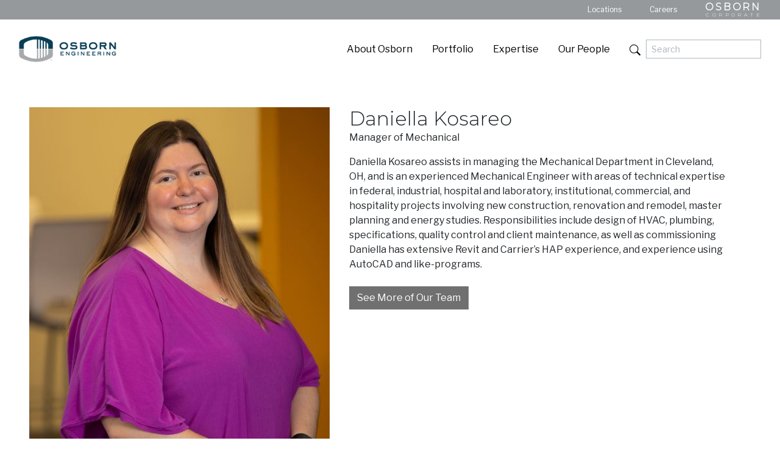

--- FILE ---
content_type: text/html; charset=utf-8
request_url: https://www.osborn-eng.com/OsbornEng/KeyStaff/135
body_size: 26224
content:


<!DOCTYPE html>
<html lang="en" class="h-100">
<head>
    <!-- META-TAG DEFINITIONS -->
    <meta charset="utf-8">
    <meta http-equiv="X-UA-Compatible" content="IE=edge">
    <meta name="copyright" content="Copyright (c) 1994-2025 - )|( Sanctuary Software Studio, Inc." />
    <meta name="viewport" content="width=device-width, initial-scale=1, shrink-to-fit=no">
    <meta name="keywords" content="Osborn Engineering Professionals, Engineering Team, Innovative Solutions, Sustainable Engineering, Comprehensive Engineering, Building Projects, Professional Engineers, Engineering Excellence, Infrastructure Solutions, Project Innovation, Building Design, Sustainable Solutions, Osborn Engineering Staff, Engineering Services" />
    <meta name="description" property="og:description" content="Meet the Osborn Engineering Professionals who provide the innovate, sustainable and comprehensive engineering solutions for complex building projects." />
    <meta name="title" property="og:title" content="Meet the Osborn Team | Providing Full Service Engineering Solutions">

    <!-- CSS STYLESHEETS -->
    <link rel="shortcut icon" href="/favicon.ico" />
    <link rel="stylesheet" href="/Styles/main.css">
    <link rel="stylesheet" href="/Styles/public-ext.min.css" />

    <!-- PAGE TITLE (configurable per page) -->
    <title>Meet the Osborn Team | Providing Full Service Engineering Solutions</title>

    
    


    <!-- HTML5 shim and Respond.js IE8 support of HTML5 elements and media queries -->
    <!--[if lt IE 9]>
      <script src="https://oss.maxcdn.com/libs/html5shiv/3.7.0/html5shiv.js"></script>
      <script src="https://oss.maxcdn.com/libs/respond.js/1.4.2/respond.min.js"></script>
    <![endif]-->
</head>
<body class="d-flex flex-column h-100">
    <!--[if lt IE 7]>
	    <div style='height:59px; padding:0px 0px 0px 15px; text-align:center;'> <a href="http://windows.microsoft.com/en-US/internet-explorer/products/ie/home?ocid=ie6_countdown_bannercode">
	 	    <img src="http://storage.ie6countdown.com/assets/100/images/banners/warning_bar_0000_us.jpg" border="0" height="42" width="820" alt="You are using an outdated browser. For a faster, safer browsing experience, upgrade for free today." /></a>
	    </div>
     <![endif]-->

    <!-- HEADER -->
    


<!-- Top Nav -->
    <div class="top-nav bg-gray px-2 px-lg-3">
        <div class="container-fluid">
            <div class="row justify-content-end text-center">
                <div class="col-auto top-nav-links">
			        <a href="https://www.osborn-eng.com/Contact" class="d-inline-block text-white ml-3 py-3">Locations</a>
		        </div>
		        <div class="col-auto top-nav-links">
			        <a href="https://www.osborn-eng.com/Careers" class="d-inline-block text-white ml-3 py-3">Careers</a>
		        </div>
		        <div class="col-auto top-nav-links">                        
                    <a href="https://www.osborn-eng.com/"class="text-logo-top d-inline-block text-uppercase text-white ml-3" style="position: relative;">
				        <span style="line-height: 0; font-weight: 700; letter-spacing: 0.175rem;">OSBORN</span>
				        <span class="d-block" style="position: absolute; bottom: -12px; right: -2px; font-size: 0.5rem; letter-spacing: .275rem;">CORPORATE</span>
			        </a>
                </div>
            </div>
        </div>
    </div>

    <!-- Main Nav -->
    <nav class="navbar navbar-expand-lg fixed-top navbar-light bg-white">
        <div class="container-fluid">
            <a class='navbar-brand' href='/OsbornEng'><img src='/images/logo-horizontal-color-sm.png' class='d-inline-block align-top' alt='osborn engineering' style='height: 43px;' /></a>
            <button class="navbar-toggler" type="button" data-toggle="collapse" data-target="#navbarNav1" aria-controls="navbarNav1" aria-expanded="false" aria-label="Toggle navigation">
                <span class="navbar-toggler-icon"></span>
            </button>
            <div class="collapse navbar-collapse" id="navbarNav1">
                <ul class="navbar-nav ml-auto mr-lg-2">
                            <li class="nav-item dropdown ">
                                    <a class="nav-link dropdown-parent" href="#" id="dropdown2" data-toggle="dropdown" aria-haspopup="true" aria-expanded="false">About Osborn</a>
                                <div class="dropdown-menu mt-0 slideIn animate" aria-labelledby="dropdown2">
                                        <a class="dropdown-item" href="/OsbornEng/History">History</a>
                                        <a class="dropdown-item" href="/OsbornEng/OurDifference">Our Difference</a>

                                    
                                                                    </div>
                            </li>
                            <li class="nav-item dropdown ">
                                    <a class="nav-link dropdown-parent" href="/OsbornEng/Portfolio" id="dropdown4" data-toggle="dropdown" aria-haspopup="true" aria-expanded="false">Portfolio</a>
                                <div class="dropdown-menu mt-0 slideIn animate" aria-labelledby="dropdown4">

                                    
                                            <a class="dropdown-item d-lg-none" href="/OsbornEng/Portfolio">Overview</a>
                                                    <a class="dropdown-item" href="/OsbornEng/Market/57">Commissioning</a>
                                                    <a class="dropdown-item" href="/OsbornEng/Market/50">Corporate</a>
                                                    <a class="dropdown-item" href="/OsbornEng/Market/52">Cultural</a>
                                                    <a class="dropdown-item" href="/OsbornEng/Market/47">Federal</a>
                                                    <a class="dropdown-item" href="/OsbornEng/Market/9">Healthcare</a>
                                                    <a class="dropdown-item" href="/OsbornEng/Market/39">Higher Education</a>
                                                    <a class="dropdown-item" href="/OsbornEng/Market/53">Justice &amp; Public Safety</a>
                                                    <a class="dropdown-item" href="/OsbornEng/Market/45">Manufacturing &amp; Logistics</a>
                                                    <a class="dropdown-item" href="/OsbornEng/Market/60">Mixed-Use, High Rise &amp; Hospitality</a>
                                                    <a class="dropdown-item" href="/OsbornEng/Market/44">Parking Structures</a>
                                                    <a class="dropdown-item" href="/OsbornEng/Market/41">Primary Education</a>
                                                    <a class="dropdown-item" href="/OsbornEng/Market/54">Recreation &amp; Community</a>
                                                    <a class="dropdown-item" href="/OsbornEng/Market/51">Retail</a>
                                                    <a class="dropdown-item" href="/OsbornEng/Market/12">Transportation</a>
                                                    <a class="dropdown-item" href="/OsbornEng/Market/27">Urban Infrastructure</a>
                                                    <a class="dropdown-item" href="/OsbornEng/Market/40">Water Resources</a>
                                                                    </div>
                            </li>
                            <li class="nav-item dropdown ">
                                    <a class="nav-link dropdown-parent" href="/OsbornEng/Services" id="dropdown3" data-toggle="dropdown" aria-haspopup="true" aria-expanded="false">Expertise</a>
                                <div class="dropdown-menu mt-0 slideIn animate" aria-labelledby="dropdown3">

                                    
                                                                                <a class="dropdown-item d-lg-none" href="/OsbornEng/Services">Overview</a>
                                                        <a class="dropdown-item" href="/OsbornEng/Service/1019">BIM Modeling</a>
                                                        <a class="dropdown-item" href="/OsbornEng/Service/1017">Building Technology</a>
                                                        <a class="dropdown-item" href="/OsbornEng/Service/1016">Civil Engineering</a>
                                                        <a class="dropdown-item" href="/SpecialtyServices/Commissioning">Commissioning</a>
                                                        <a class="dropdown-item" href="/SpecialtyServices/Restoration">Concrete Restoration</a>
                                                        <a class="dropdown-item" href="/OsbornEng/Service/1022">Construction Services</a>
                                                        <a class="dropdown-item" href="/OsbornEng/Service/1020">Energy Consulting</a>
                                                        <a class="dropdown-item" href="/SpecialtyServices/Restoration">Facade &amp; Building Envelope</a>
                                                        <a class="dropdown-item" href="/OsbornEng/Service/1040">Facility Assessments</a>
                                                        <a class="dropdown-item" href="/OsbornEng/Service/1021">Fire Protection &amp; Life Safety</a>
                                                        <a class="dropdown-item" href="/SpecialtyServices/LightingDesign">Lighting Design</a>
                                                        <a class="dropdown-item" href="/OsbornEng/Service/1038">MEP Engineering</a>
                                                        <a class="dropdown-item" href="/SpecialtyServices/Restoration">Restoration &amp; Cathodic Protection</a>
                                                        <a class="dropdown-item" href="/OsbornEng/Service/1034">Structural Engineering</a>
                                                        <a class="dropdown-item" href="/OsbornEng/Service/1053">Sports Engineering</a>
                                                        <a class="dropdown-item" href="/OsbornEng/Service/1055">Stormwater &amp; Green Infrastructure</a>
                                                        <a class="dropdown-item" href="/OsbornEng/Service/1039">Transportation Engineering</a>
                                                        <a class="dropdown-item" href="/OsbornEng/Service/1054">Water &amp; Wastewater Engineering</a>
                                </div>
                            </li>
                            <li class="nav-item active">
                                <a class="nav-link" href="/OsbornEng/Leadership">Our People</a>
                            </li>
                </ul>



                <form class="form-inline my-2 my-lg-0" name="frmSiteSearch" id="frmSiteSearch" method="get" action="https://www.osborn-eng.com/Search">
                    <div class="site-search input-group input-group-sm">
                        <span class="input-group-append">
                            <button class="btn search-submit" type="submit">
                                <svg class="bi bi-search text-black" width="1.3em" height="1.3em" viewBox="0 0 16 16" fill="currentColor" xmlns="http://www.w3.org/2000/svg">
                                    <path fill-rule="evenodd" d="M10.442 10.442a1 1 0 011.415 0l3.85 3.85a1 1 0 01-1.414 1.415l-3.85-3.85a1 1 0 010-1.415z" clip-rule="evenodd" />
                                    <path fill-rule="evenodd" d="M6.5 12a5.5 5.5 0 100-11 5.5 5.5 0 000 11zM13 6.5a6.5 6.5 0 11-13 0 6.5 6.5 0 0113 0z" clip-rule="evenodd" />
                                </svg>
                            </button>
                        </span>
                        <input class="form-control  text-black bg-transparent" type="text" name="siteSearchTerms" placeholder="Search" aria-label="Search" value="" />
                    </div>
                </form>
            </div>
        </div>
    </nav>

    <!-- PAGE BODY -->
    









    <!-- Main Container -->
    <main role="main" class="main-margin flex-shrink-0">

            <div class="wrapper">
                <div class="container wide p-0">
                    <div class="row no-gutters padding-md">
                        <div class="col-lg-5">
                            <div>
                                    <img src="/DownloadData.ashx?ID=18581&amp;638984267134703473" class="img-fluid w-100" alt="" />
                                <div class="py-2 text-right" style="font-size:12px;">
                                        <div class="d-inline-block">
                                            <a href="#" class="staff-link" data-name="dkosareo" data-site="1">
                                                <svg class="svg-inline--fa fa-envelope fa-w-16 mr-1" aria-hidden="true" focusable="false" data-prefix="far" data-icon="envelope" role="img" xmlns="http://www.w3.org/2000/svg" viewBox="0 0 512 512" data-fa-i2svg=""><path fill="currentColor" d="M464 64H48C21.49 64 0 85.49 0 112v288c0 26.51 21.49 48 48 48h416c26.51 0 48-21.49 48-48V112c0-26.51-21.49-48-48-48zm0 48v40.805c-22.422 18.259-58.168 46.651-134.587 106.49-16.841 13.247-50.201 45.072-73.413 44.701-23.208.375-56.579-31.459-73.413-44.701C106.18 199.465 70.425 171.067 48 152.805V112h416zM48 400V214.398c22.914 18.251 55.409 43.862 104.938 82.646 21.857 17.205 60.134 55.186 103.062 54.955 42.717.231 80.509-37.199 103.053-54.947 49.528-38.783 82.032-64.401 104.947-82.653V400H48z"></path></svg>
                                                Daniella&nbsp;Kosareo
                                            </a>
                                        </div>
                                                                    </div>
                            </div>
                        </div>
                        <div class="col-lg-7">
                            <div class="px-lg-5 pt-3 pt-lg-0 pb-lg-6">
                                <div class="leader">
                                    <div class="mb-3">
                                        <h2 class="mb-0">Daniella&nbsp;Kosareo</h2>
                                            <div>Manager of Mechanical</div>
                                                                                                                                                            </div>
                                    <div>Daniella Kosareo assists in managing the Mechanical Department in Cleveland, OH, and is an experienced Mechanical Engineer with areas of technical expertise in federal, industrial, hospital and laboratory, institutional, commercial, and hospitality projects involving new construction, renovation and remodel, master planning and energy studies. Responsibilities include design of HVAC, plumbing, specifications, quality control and client maintenance, as well as commissioning Daniella has extensive Revit and Carrier’s HAP experience, and experience using AutoCAD and like-programs.</div>
                                    <a href="/OsbornEng/KeyStaff" class="btn btn-secondary mt-4">See More of Our Team</a>
                                </div>
                            </div>
                        </div>
                    </div>
                </div>
            </div>
    </main>

    <!-- FOOTER -->
    



<footer class="footer mt-auto bg-gray py-3 px-2 px-lg-3">
    <div class="container-fluid">
        <div class="row justify-content-end position-relative">
            <div class="social-icons">
                        <a href="https://www.linkedin.com/company/osborn-engineering" target="_blank" class="d-inline-block px-1">
                            <img src="/images/LinkedIn.png" style="max-height:38px;" class="d-inline-block" alt="LinkedIn" />
                        </a>
                    <a href="https://twitter.com/osborn_eng" target="_blank" class="d-inline-block px-1">
                        <img src="/images/x-circle-icon.png" style="max-height:38px;" class="d-inline-block" alt="Twitter" />
                    </a>
                    <a href="https://www.youtube.com/channel/UCLGBQ4PyRdRZEE1wfC0v4Bw" target="_blank" class="d-inline-block px-1">
                        <img src="/images/logo-youtube-white.png" style="max-height:38px;" class="d-inline-block" alt="YouTube" />
                    </a>
                                            </div>
            <div class="col-auto">
                <div class="nav flex-column text-right">
                    <a href="https://www.osborn-eng.com/Careers" class="nav-link text-white py-1 pr-0">Careers</a>
                    <a href="https://www.osborn-eng.com/Contact" class="nav-link text-white py-1 pr-0">Locations</a>
                    <a href="https://www.osborn-eng.com/" class="text-logo nav-link text-white py-1 pr-0" style="position: relative;">
                        <span style="line-height: 0; font-weight: 700;">OSBORN</span>
                        <span class="d-block" style="position: absolute; bottom: -4px; right: -2px; font-size: 0.6rem; letter-spacing: .2rem;">CORPORATE</span>
                    </a>
                </div>
            </div>
        </div>
    </div>
</footer>

    <!-- GOOGLE ANALYTICS SCRIPT -->
    <!-- Global site tag (gtag.js) - Google Analytics -->

<script async src="https://www.googletagmanager.com/gtag/js?id=UA-164609829-1"></script>
<script>
  window.dataLayer = window.dataLayer || [];
  function gtag(){dataLayer.push(arguments);}
  gtag('js', new Date());
  gtag('config', 'UA-164609829-1');
</script>


    <!-- OWA SCRIPT -->
    

    <!-- Optional JavaScript -->
    <!-- jQuery first, then Popper.js, then Bootstrap JS -->
    <script src="https://code.jquery.com/jquery-3.5.1.js" integrity="sha256-QWo7LDvxbWT2tbbQ97B53yJnYU3WhH/C8ycbRAkjPDc=" crossorigin="anonymous"></script>
    <script src="https://cdn.jsdelivr.net/npm/popper.js@1.16.0/dist/umd/popper.min.js" integrity="sha384-Q6E9RHvbIyZFJoft+2mJbHaEWldlvI9IOYy5n3zV9zzTtmI3UksdQRVvoxMfooAo" crossorigin="anonymous"></script>
    <script src="https://stackpath.bootstrapcdn.com/bootstrap/4.5.0/js/bootstrap.min.js" integrity="sha384-OgVRvuATP1z7JjHLkuOU7Xw704+h835Lr+6QL9UvYjZE3Ipu6Tp75j7Bh/kR0JKI" crossorigin="anonymous"></script>
    <!-- Font Awesome Free -->
    <script defer src="https://use.fontawesome.com/releases/v5.7.2/js/all.js" integrity="sha384-0pzryjIRos8mFBWMzSSZApWtPl/5++eIfzYmTgBBmXYdhvxPc+XcFEk+zJwDgWbP" crossorigin="anonymous"></script>
    <!-- Jquery Validate -->
    <script src="https://cdn.jsdelivr.net/npm/jquery-validation@1.17.0/dist/jquery.validate.min.js"></script>
    <script type="text/javascript" src="/lib/Scripts/jQuery/jquery.validate.config.js"></script>
    <script type="text/javascript">
        $(document).ready(function () {
            // staff link click
            $(".staff-link").on('click', function (e) {
                e.preventDefault();

                var frontpart = $(this).data('name');
                var site = parseInt($(this).data('site'));
                var endpart = '';
                var subject = 'Info about Osborn Engineering';

                if (site == 1)
                {
                    endpart = "@osborn-eng.com";
                    subject = "Info about Osborn Engineering";
                }
                else
                {
                    endpart = "@osports.com";
                    subject = "Info about OSPORTS";
                }

                window.location = 'mailto:' + frontpart + endpart + '?subject=' + subject;
                //$(this).attr('href', 'mailto:' + frontpart + endpart + '?subject=Info about Osborn Engineering');

                return false;
            });

            // Navbar toggle
            $(".navbar-toggler").click(function () {
                $(".navbar").toggleClass("open");
            });

            // Portfolio thumbnail hover fade effect
            $(".grid").mouseenter(function () {
                $("figure img").stop().fadeTo("fast", 0.5, function () {
                });

                $(this).find("img").stop().fadeTo("fast", 1, function () {
                });
            });

            $(".grid-row").mouseleave(function () {
                $("figure img").stop().css("opacity", "1");
            });

            $(".sort-menu a").on('click', function () {
                $(this).parent().parent().find('.dropdown-toggle').html($(this).html());
            });

            if (window.matchMedia("(min-width: 992px)").matches) {
                $dropdown.hover(
                  function () {
                      const $this = $(this);
                      $this.find($dropdownParent).attr('data-toggle', 'dropdown disabled');
                  },
                  function () {
                      const $this = $(this);
                      $this.find($dropdownParent).attr('data-toggle', 'dropdown disabled');
                  }
                );
            } else {
                $dropdownParent.attr('data-toggle', 'dropdown');
            }
        });

        // hover man nav dropdown
        const $dropdown = $(".dropdown");
        const $dropdownToggle = $(".dropdown-toggle");
        const $dropdownMenu = $(".dropdown-menu");
        const $dropdownParent = $(".dropdown-parent");
        const showClass = "show";

        function dropdownMenu() {
            if (window.matchMedia("(min-width: 992px)").matches) {
                $dropdown.hover(
                  function () {
                      const $this = $(this);
                      $this.addClass(showClass);
                      $this.find($dropdownToggle).attr("aria-expanded", "true");
                      $this.find($dropdownMenu).addClass(showClass);
                      $this.find($dropdownParent).attr('data-toggle', 'dropdown disabled');
                  },
                  function () {
                      const $this = $(this);
                      $this.removeClass(showClass);
                      $this.find($dropdownToggle).attr("aria-expanded", "false");
                      $this.find($dropdownMenu).removeClass(showClass);
                      $this.find($dropdownParent).attr('data-toggle', 'dropdown disabled');
                  }
                );
            } else {
                $dropdown.off("mouseenter mouseleave");
                $dropdownParent.attr('data-toggle', 'dropdown');
            }
        };

        $(window).on("resize", function () {
            dropdownMenu();
        });

        $(document).ready(function () {
            dropdownMenu();
        });

        $(function () {

            function DisplayPopover() {
                $('[data-toggle="popover"]').popover({
                    template: '<div class="popover list-popover" role="tooltip"><div class="arrow"></div><h3 class="popover-header"></h3><div class="popover-body"></div></div>'
                })/*.on("mouseenter", function () {
                    var _this = this;
                    $(this).popover("show");
                    $(".popover").on("mouseleave", function () {
                        $(_this).popover('hide');
                    });
                }).on("mouseleave", function () {
                    var _this = this;
                    setTimeout(function () {
                        if (!$(".popover:hover").length) {
                            $(_this).popover("hide");
                        }
                    }, 100);

                })*/;

                if (window.matchMedia("(min-width: 992px)").matches) {
                    $('[data-toggle="popover"]').popover('enable');
                }
                else
                {
                    $('[data-toggle="popover"]').popover('disable');
                }
            }

            /* Call the function */
            DisplayPopover();

            /* Attach the function to the resize event listener */
            window.addEventListener("resize", DisplayPopover, false);

            $(".popover-list").on("click", function () {
                $('#serviceListModal').modal('show', $(this));
                $('[data-toggle=popover]').popover('hide');
            });

            $('#serviceListModal').on('show.bs.modal', function (event) {
                var button = $(event.relatedTarget);
                var content = button.data('content');
                var modal = $(this);
                modal.find(".modal-body").html(content);
            });

            $("#serviceListModal").on('hidden.bs.modal', function () {
                $("#serviceListModal .modal-body").html("");
            });
        });
    </script>
    
    
    <link href="/Scripts/Plugins/jquery-datatables-1.10.2/css/jquery.datatables.css" rel="stylesheet" />
    <script src="/Scripts/Plugins/jquery-datatables-1.10.2/js/jquery.datatables.js"></script>
    <script type="text/javascript">
        $(function () {
            var dataTableStfOsborn = $("#StaffOsbornTable").dataTable({
                responsive: true,
                searching: false,
                bLengthChange: false,
                oLanguage: {
                    sSearch: ""
                }
            });
        });
    </script>



    <!-- Modal -->
    <div class="modal fade" id="serviceListModal" tabindex="-1" aria-hidden="true">
        <div class="modal-dialog modal-dialog-centered">
            <div class="modal-content">
                <div class="close text-white text-center bg-dark" data-dismiss="modal" aria-label="Close">X</div>
                <div class="modal-body">
                </div>
            </div>
        </div>
    </div>
</body>
</html>

--- FILE ---
content_type: text/css
request_url: https://www.osborn-eng.com/Styles/main.css
body_size: 708882
content:
@import url("https://fonts.googleapis.com/css2?family=Libre+Franklin:wght@400;600;700&display=swap");
@import url("https://fonts.googleapis.com/css2?family=Montserrat:wght@300&display=swap");
/*$grid-breakpoints: (
  xs: 0,
  sm: 576px,
  md: 768px,
  lg: 992px,
  xl: 1200px,
  xxl: 1500px
);

@include _assert-ascending($grid-breakpoints, "$grid-breakpoints");
@include _assert-starts-at-zero($grid-breakpoints, "$grid-breakpoints");


// Grid containers
//
// Define the maximum width of `.container` for different screen sizes.

$container-max-widths: (
  sm: 540px,
  md: 720px,
  lg: 960px,
  xl: 1140px,
  xxl: 1440px
);*/
/*!
 * Bootstrap v4.6.2 (https://getbootstrap.com/)
 * Copyright 2011-2022 The Bootstrap Authors
 * Copyright 2011-2022 Twitter, Inc.
 * Licensed under MIT (https://github.com/twbs/bootstrap/blob/main/LICENSE)
 */
:root {
  --blue: #007bff;
  --indigo: #6610f2;
  --purple: #6f42c1;
  --pink: #e83e8c;
  --red: #dc3545;
  --orange: #fd7e14;
  --yellow: #ffc107;
  --green: #28a745;
  --teal: #20c997;
  --cyan: #17a2b8;
  --white: #fff;
  --gray: #6c757d;
  --gray-dark: #343a40;
  --primary: #004a6b;
  --secondary: #707070;
  --success: #28a745;
  --info: #17a2b8;
  --warning: #ffc107;
  --danger: #dc3545;
  --light: #f8f9fa;
  --dark: #343a40;
  --gray: #96999C;
  --accent: #A6CF5B;
  --lt-blue: #5D82C1;
  --white: #FFF;
  --oset: #EE9D26;
  --media: #a6a699;
  --black: #000;
  --breakpoint-xs: 0;
  --breakpoint-sm: 576px;
  --breakpoint-md: 768px;
  --breakpoint-lg: 992px;
  --breakpoint-xl: 1200px;
  --font-family-sans-serif: "Libre Franklin", -apple-system, BlinkMacSystemFont, "Segoe UI", Roboto, "Helvetica Neue", Arial, "Noto Sans", sans-serif, "Apple Color Emoji", "Segoe UI Emoji", "Segoe UI Symbol", "Noto Color Emoji";
  --font-family-monospace: SFMono-Regular, Menlo, Monaco, Consolas, "Liberation Mono", "Courier New", monospace; }

*,
*::before,
*::after {
  box-sizing: border-box; }

html {
  font-family: sans-serif;
  line-height: 1.15;
  -webkit-text-size-adjust: 100%;
  -webkit-tap-highlight-color: rgba(0, 0, 0, 0); }

article, aside, figcaption, figure, footer, header, hgroup, main, nav, section {
  display: block; }

body {
  margin: 0;
  font-family: "Libre Franklin", -apple-system, BlinkMacSystemFont, "Segoe UI", Roboto, "Helvetica Neue", Arial, "Noto Sans", sans-serif, "Apple Color Emoji", "Segoe UI Emoji", "Segoe UI Symbol", "Noto Color Emoji";
  font-size: 1rem;
  font-weight: 400;
  line-height: 1.5;
  color: #212529;
  text-align: left;
  background-color: #fff; }

[tabindex="-1"]:focus:not(:focus-visible) {
  outline: 0 !important; }

hr {
  box-sizing: content-box;
  height: 0;
  overflow: visible; }

h1, h2, h3, h4, h5, h6 {
  margin-top: 0;
  margin-bottom: 0.5rem; }

p {
  margin-top: 0;
  margin-bottom: 1rem; }

abbr[title],
abbr[data-original-title] {
  text-decoration: underline;
  -webkit-text-decoration: underline dotted;
          text-decoration: underline dotted;
  cursor: help;
  border-bottom: 0;
  -webkit-text-decoration-skip-ink: none;
          text-decoration-skip-ink: none; }

address {
  margin-bottom: 1rem;
  font-style: normal;
  line-height: inherit; }

ol,
ul,
dl {
  margin-top: 0;
  margin-bottom: 1rem; }

ol ol,
ul ul,
ol ul,
ul ol {
  margin-bottom: 0; }

dt {
  font-weight: 700; }

dd {
  margin-bottom: .5rem;
  margin-left: 0; }

blockquote {
  margin: 0 0 1rem; }

b,
strong {
  font-weight: bolder; }

small {
  font-size: 80%; }

sub,
sup {
  position: relative;
  font-size: 75%;
  line-height: 0;
  vertical-align: baseline; }

sub {
  bottom: -.25em; }

sup {
  top: -.5em; }

a {
  color: #004a6b;
  text-decoration: none;
  background-color: transparent; }
  a:hover {
    color: #00151f;
    text-decoration: underline; }

a:not([href]):not([class]) {
  color: inherit;
  text-decoration: none; }
  a:not([href]):not([class]):hover {
    color: inherit;
    text-decoration: none; }

pre,
code,
kbd,
samp {
  font-family: SFMono-Regular, Menlo, Monaco, Consolas, "Liberation Mono", "Courier New", monospace;
  font-size: 1em; }

pre {
  margin-top: 0;
  margin-bottom: 1rem;
  overflow: auto;
  -ms-overflow-style: scrollbar; }

figure {
  margin: 0 0 1rem; }

img {
  vertical-align: middle;
  border-style: none; }

svg {
  overflow: hidden;
  vertical-align: middle; }

table {
  border-collapse: collapse; }

caption {
  padding-top: 0.75rem;
  padding-bottom: 0.75rem;
  color: #6c757d;
  text-align: left;
  caption-side: bottom; }

th {
  text-align: inherit;
  text-align: -webkit-match-parent; }

label {
  display: inline-block;
  margin-bottom: 0.5rem; }

button {
  border-radius: 0; }

button:focus:not(:focus-visible) {
  outline: 0; }

input,
button,
select,
optgroup,
textarea {
  margin: 0;
  font-family: inherit;
  font-size: inherit;
  line-height: inherit; }

button,
input {
  overflow: visible; }

button,
select {
  text-transform: none; }

[role="button"] {
  cursor: pointer; }

select {
  word-wrap: normal; }

button,
[type="button"],
[type="reset"],
[type="submit"] {
  -webkit-appearance: button; }

button:not(:disabled),
[type="button"]:not(:disabled),
[type="reset"]:not(:disabled),
[type="submit"]:not(:disabled) {
  cursor: pointer; }

button::-moz-focus-inner,
[type="button"]::-moz-focus-inner,
[type="reset"]::-moz-focus-inner,
[type="submit"]::-moz-focus-inner {
  padding: 0;
  border-style: none; }

input[type="radio"],
input[type="checkbox"] {
  box-sizing: border-box;
  padding: 0; }

textarea {
  overflow: auto;
  resize: vertical; }

fieldset {
  min-width: 0;
  padding: 0;
  margin: 0;
  border: 0; }

legend {
  display: block;
  width: 100%;
  max-width: 100%;
  padding: 0;
  margin-bottom: .5rem;
  font-size: 1.5rem;
  line-height: inherit;
  color: inherit;
  white-space: normal; }
  @media (max-width: 1200px) {
    legend {
      font-size: calc(1.275rem + 0.3vw) ; } }

progress {
  vertical-align: baseline; }

[type="number"]::-webkit-inner-spin-button,
[type="number"]::-webkit-outer-spin-button {
  height: auto; }

[type="search"] {
  outline-offset: -2px;
  -webkit-appearance: none; }

[type="search"]::-webkit-search-decoration {
  -webkit-appearance: none; }

::-webkit-file-upload-button {
  font: inherit;
  -webkit-appearance: button; }

output {
  display: inline-block; }

summary {
  display: list-item;
  cursor: pointer; }

template {
  display: none; }

[hidden] {
  display: none !important; }

h1, h2, h3, h4, h5, h6,
.h1, .h2, .h3, .h4, .h5, .h6 {
  margin-bottom: 0.5rem;
  font-family: "Montserrat", -apple-system, BlinkMacSystemFont, "Segoe UI", Roboto, "Helvetica Neue", Arial, "Noto Sans", sans-serif, "Apple Color Emoji", "Segoe UI Emoji", "Segoe UI Symbol", "Noto Color Emoji";
  font-weight: 300;
  line-height: 1.2; }

h1, .h1 {
  font-size: 2.5rem; }
  @media (max-width: 1200px) {
    h1, .h1 {
      font-size: calc(1.375rem + 1.5vw) ; } }

h2, .h2 {
  font-size: 2rem; }
  @media (max-width: 1200px) {
    h2, .h2 {
      font-size: calc(1.325rem + 0.9vw) ; } }

h3, .h3 {
  font-size: 1.75rem; }
  @media (max-width: 1200px) {
    h3, .h3 {
      font-size: calc(1.3rem + 0.6vw) ; } }

h4, .h4 {
  font-size: 1.5rem; }
  @media (max-width: 1200px) {
    h4, .h4 {
      font-size: calc(1.275rem + 0.3vw) ; } }

h5, .h5 {
  font-size: 1.25rem; }

h6, .h6 {
  font-size: 1rem; }

.lead {
  font-size: 1.25rem;
  font-weight: 300; }

.display-1 {
  font-size: 6rem;
  font-weight: 300;
  line-height: 1.2; }
  @media (max-width: 1200px) {
    .display-1 {
      font-size: calc(1.725rem + 5.7vw) ; } }

.display-2 {
  font-size: 5.5rem;
  font-weight: 300;
  line-height: 1.2; }
  @media (max-width: 1200px) {
    .display-2 {
      font-size: calc(1.675rem + 5.1vw) ; } }

.display-3 {
  font-size: 4.5rem;
  font-weight: 300;
  line-height: 1.2; }
  @media (max-width: 1200px) {
    .display-3 {
      font-size: calc(1.575rem + 3.9vw) ; } }

.display-4 {
  font-size: 3.5rem;
  font-weight: 300;
  line-height: 1.2; }
  @media (max-width: 1200px) {
    .display-4 {
      font-size: calc(1.475rem + 2.7vw) ; } }

hr {
  margin-top: 1rem;
  margin-bottom: 1rem;
  border: 0;
  border-top: 1px solid rgba(0, 0, 0, 0.1); }

small,
.small {
  font-size: 0.875em;
  font-weight: 400; }

mark,
.mark {
  padding: 0.2em;
  background-color: #fcf8e3; }

.list-unstyled {
  padding-left: 0;
  list-style: none; }

.list-inline {
  padding-left: 0;
  list-style: none; }

.list-inline-item {
  display: inline-block; }
  .list-inline-item:not(:last-child) {
    margin-right: 0.5rem; }

.initialism {
  font-size: 90%;
  text-transform: uppercase; }

.blockquote {
  margin-bottom: 1rem;
  font-size: 1.25rem; }

.blockquote-footer {
  display: block;
  font-size: 0.875em;
  color: #6c757d; }
  .blockquote-footer::before {
    content: "\2014\00A0"; }

.img-fluid {
  max-width: 100%;
  height: auto; }

.img-thumbnail {
  padding: 0.25rem;
  background-color: #fff;
  border: 1px solid #dee2e6;
  max-width: 100%;
  height: auto; }

.figure {
  display: inline-block; }

.figure-img {
  margin-bottom: 0.5rem;
  line-height: 1; }

.figure-caption {
  font-size: 90%;
  color: #6c757d; }

code {
  font-size: 87.5%;
  color: #e83e8c;
  word-wrap: break-word; }
  a > code {
    color: inherit; }

kbd {
  padding: 0.2rem 0.4rem;
  font-size: 87.5%;
  color: #fff;
  background-color: #212529; }
  kbd kbd {
    padding: 0;
    font-size: 100%;
    font-weight: 700; }

pre {
  display: block;
  font-size: 87.5%;
  color: #212529; }
  pre code {
    font-size: inherit;
    color: inherit;
    word-break: normal; }

.pre-scrollable {
  max-height: 340px;
  overflow-y: scroll; }

.container,
.container-fluid,
.container-sm,
.container-md,
.container-lg,
.container-xl {
  width: 100%;
  padding-right: 15px;
  padding-left: 15px;
  margin-right: auto;
  margin-left: auto; }

@media (min-width: 576px) {
  .container, .container-sm {
    max-width: 540px; } }

@media (min-width: 768px) {
  .container, .container-sm, .container-md {
    max-width: 720px; } }

@media (min-width: 992px) {
  .container, .container-sm, .container-md, .container-lg {
    max-width: 960px; } }

@media (min-width: 1200px) {
  .container, .container-sm, .container-md, .container-lg, .container-xl {
    max-width: 1140px; } }

.row {
  display: flex;
  flex-wrap: wrap;
  margin-right: -15px;
  margin-left: -15px; }

.no-gutters {
  margin-right: 0;
  margin-left: 0; }
  .no-gutters > .col,
  .no-gutters > [class*="col-"] {
    padding-right: 0;
    padding-left: 0; }

.col-1, .col-2, .col-3, .col-4, .col-5, .col-6, .col-7, .col-8, .col-9, .col-10, .col-11, .col-12, .col,
.col-auto, .col-sm-1, .col-sm-2, .col-sm-3, .col-sm-4, .col-sm-5, .col-sm-6, .col-sm-7, .col-sm-8, .col-sm-9, .col-sm-10, .col-sm-11, .col-sm-12, .col-sm,
.col-sm-auto, .col-md-1, .col-md-2, .col-md-3, .col-md-4, .col-md-5, .col-md-6, .col-md-7, .col-md-8, .col-md-9, .col-md-10, .col-md-11, .col-md-12, .col-md,
.col-md-auto, .col-lg-1, .col-lg-2, .col-lg-3, .col-lg-4, .col-lg-5, .col-lg-6, .col-lg-7, .col-lg-8, .col-lg-9, .col-lg-10, .col-lg-11, .col-lg-12, .col-lg,
.col-lg-auto, .col-xl-1, .col-xl-2, .col-xl-3, .col-xl-4, .col-xl-5, .col-xl-6, .col-xl-7, .col-xl-8, .col-xl-9, .col-xl-10, .col-xl-11, .col-xl-12, .col-xl,
.col-xl-auto {
  position: relative;
  width: 100%;
  padding-right: 15px;
  padding-left: 15px; }

.col {
  flex-basis: 0;
  flex-grow: 1;
  max-width: 100%; }

.row-cols-1 > * {
  flex: 0 0 100%;
  max-width: 100%; }

.row-cols-2 > * {
  flex: 0 0 50%;
  max-width: 50%; }

.row-cols-3 > * {
  flex: 0 0 33.33333%;
  max-width: 33.33333%; }

.row-cols-4 > * {
  flex: 0 0 25%;
  max-width: 25%; }

.row-cols-5 > * {
  flex: 0 0 20%;
  max-width: 20%; }

.row-cols-6 > * {
  flex: 0 0 16.66667%;
  max-width: 16.66667%; }

.col-auto {
  flex: 0 0 auto;
  width: auto;
  max-width: 100%; }

.col-1 {
  flex: 0 0 8.33333%;
  max-width: 8.33333%; }

.col-2 {
  flex: 0 0 16.66667%;
  max-width: 16.66667%; }

.col-3 {
  flex: 0 0 25%;
  max-width: 25%; }

.col-4 {
  flex: 0 0 33.33333%;
  max-width: 33.33333%; }

.col-5 {
  flex: 0 0 41.66667%;
  max-width: 41.66667%; }

.col-6 {
  flex: 0 0 50%;
  max-width: 50%; }

.col-7 {
  flex: 0 0 58.33333%;
  max-width: 58.33333%; }

.col-8 {
  flex: 0 0 66.66667%;
  max-width: 66.66667%; }

.col-9 {
  flex: 0 0 75%;
  max-width: 75%; }

.col-10 {
  flex: 0 0 83.33333%;
  max-width: 83.33333%; }

.col-11 {
  flex: 0 0 91.66667%;
  max-width: 91.66667%; }

.col-12 {
  flex: 0 0 100%;
  max-width: 100%; }

.order-first {
  order: -1; }

.order-last {
  order: 13; }

.order-0 {
  order: 0; }

.order-1 {
  order: 1; }

.order-2 {
  order: 2; }

.order-3 {
  order: 3; }

.order-4 {
  order: 4; }

.order-5 {
  order: 5; }

.order-6 {
  order: 6; }

.order-7 {
  order: 7; }

.order-8 {
  order: 8; }

.order-9 {
  order: 9; }

.order-10 {
  order: 10; }

.order-11 {
  order: 11; }

.order-12 {
  order: 12; }

.offset-1 {
  margin-left: 8.33333%; }

.offset-2 {
  margin-left: 16.66667%; }

.offset-3 {
  margin-left: 25%; }

.offset-4 {
  margin-left: 33.33333%; }

.offset-5 {
  margin-left: 41.66667%; }

.offset-6 {
  margin-left: 50%; }

.offset-7 {
  margin-left: 58.33333%; }

.offset-8 {
  margin-left: 66.66667%; }

.offset-9 {
  margin-left: 75%; }

.offset-10 {
  margin-left: 83.33333%; }

.offset-11 {
  margin-left: 91.66667%; }

@media (min-width: 576px) {
  .col-sm {
    flex-basis: 0;
    flex-grow: 1;
    max-width: 100%; }
  .row-cols-sm-1 > * {
    flex: 0 0 100%;
    max-width: 100%; }
  .row-cols-sm-2 > * {
    flex: 0 0 50%;
    max-width: 50%; }
  .row-cols-sm-3 > * {
    flex: 0 0 33.33333%;
    max-width: 33.33333%; }
  .row-cols-sm-4 > * {
    flex: 0 0 25%;
    max-width: 25%; }
  .row-cols-sm-5 > * {
    flex: 0 0 20%;
    max-width: 20%; }
  .row-cols-sm-6 > * {
    flex: 0 0 16.66667%;
    max-width: 16.66667%; }
  .col-sm-auto {
    flex: 0 0 auto;
    width: auto;
    max-width: 100%; }
  .col-sm-1 {
    flex: 0 0 8.33333%;
    max-width: 8.33333%; }
  .col-sm-2 {
    flex: 0 0 16.66667%;
    max-width: 16.66667%; }
  .col-sm-3 {
    flex: 0 0 25%;
    max-width: 25%; }
  .col-sm-4 {
    flex: 0 0 33.33333%;
    max-width: 33.33333%; }
  .col-sm-5 {
    flex: 0 0 41.66667%;
    max-width: 41.66667%; }
  .col-sm-6 {
    flex: 0 0 50%;
    max-width: 50%; }
  .col-sm-7 {
    flex: 0 0 58.33333%;
    max-width: 58.33333%; }
  .col-sm-8 {
    flex: 0 0 66.66667%;
    max-width: 66.66667%; }
  .col-sm-9 {
    flex: 0 0 75%;
    max-width: 75%; }
  .col-sm-10 {
    flex: 0 0 83.33333%;
    max-width: 83.33333%; }
  .col-sm-11 {
    flex: 0 0 91.66667%;
    max-width: 91.66667%; }
  .col-sm-12 {
    flex: 0 0 100%;
    max-width: 100%; }
  .order-sm-first {
    order: -1; }
  .order-sm-last {
    order: 13; }
  .order-sm-0 {
    order: 0; }
  .order-sm-1 {
    order: 1; }
  .order-sm-2 {
    order: 2; }
  .order-sm-3 {
    order: 3; }
  .order-sm-4 {
    order: 4; }
  .order-sm-5 {
    order: 5; }
  .order-sm-6 {
    order: 6; }
  .order-sm-7 {
    order: 7; }
  .order-sm-8 {
    order: 8; }
  .order-sm-9 {
    order: 9; }
  .order-sm-10 {
    order: 10; }
  .order-sm-11 {
    order: 11; }
  .order-sm-12 {
    order: 12; }
  .offset-sm-0 {
    margin-left: 0; }
  .offset-sm-1 {
    margin-left: 8.33333%; }
  .offset-sm-2 {
    margin-left: 16.66667%; }
  .offset-sm-3 {
    margin-left: 25%; }
  .offset-sm-4 {
    margin-left: 33.33333%; }
  .offset-sm-5 {
    margin-left: 41.66667%; }
  .offset-sm-6 {
    margin-left: 50%; }
  .offset-sm-7 {
    margin-left: 58.33333%; }
  .offset-sm-8 {
    margin-left: 66.66667%; }
  .offset-sm-9 {
    margin-left: 75%; }
  .offset-sm-10 {
    margin-left: 83.33333%; }
  .offset-sm-11 {
    margin-left: 91.66667%; } }

@media (min-width: 768px) {
  .col-md {
    flex-basis: 0;
    flex-grow: 1;
    max-width: 100%; }
  .row-cols-md-1 > * {
    flex: 0 0 100%;
    max-width: 100%; }
  .row-cols-md-2 > * {
    flex: 0 0 50%;
    max-width: 50%; }
  .row-cols-md-3 > * {
    flex: 0 0 33.33333%;
    max-width: 33.33333%; }
  .row-cols-md-4 > * {
    flex: 0 0 25%;
    max-width: 25%; }
  .row-cols-md-5 > * {
    flex: 0 0 20%;
    max-width: 20%; }
  .row-cols-md-6 > * {
    flex: 0 0 16.66667%;
    max-width: 16.66667%; }
  .col-md-auto {
    flex: 0 0 auto;
    width: auto;
    max-width: 100%; }
  .col-md-1 {
    flex: 0 0 8.33333%;
    max-width: 8.33333%; }
  .col-md-2 {
    flex: 0 0 16.66667%;
    max-width: 16.66667%; }
  .col-md-3 {
    flex: 0 0 25%;
    max-width: 25%; }
  .col-md-4 {
    flex: 0 0 33.33333%;
    max-width: 33.33333%; }
  .col-md-5 {
    flex: 0 0 41.66667%;
    max-width: 41.66667%; }
  .col-md-6 {
    flex: 0 0 50%;
    max-width: 50%; }
  .col-md-7 {
    flex: 0 0 58.33333%;
    max-width: 58.33333%; }
  .col-md-8 {
    flex: 0 0 66.66667%;
    max-width: 66.66667%; }
  .col-md-9 {
    flex: 0 0 75%;
    max-width: 75%; }
  .col-md-10 {
    flex: 0 0 83.33333%;
    max-width: 83.33333%; }
  .col-md-11 {
    flex: 0 0 91.66667%;
    max-width: 91.66667%; }
  .col-md-12 {
    flex: 0 0 100%;
    max-width: 100%; }
  .order-md-first {
    order: -1; }
  .order-md-last {
    order: 13; }
  .order-md-0 {
    order: 0; }
  .order-md-1 {
    order: 1; }
  .order-md-2 {
    order: 2; }
  .order-md-3 {
    order: 3; }
  .order-md-4 {
    order: 4; }
  .order-md-5 {
    order: 5; }
  .order-md-6 {
    order: 6; }
  .order-md-7 {
    order: 7; }
  .order-md-8 {
    order: 8; }
  .order-md-9 {
    order: 9; }
  .order-md-10 {
    order: 10; }
  .order-md-11 {
    order: 11; }
  .order-md-12 {
    order: 12; }
  .offset-md-0 {
    margin-left: 0; }
  .offset-md-1 {
    margin-left: 8.33333%; }
  .offset-md-2 {
    margin-left: 16.66667%; }
  .offset-md-3 {
    margin-left: 25%; }
  .offset-md-4 {
    margin-left: 33.33333%; }
  .offset-md-5 {
    margin-left: 41.66667%; }
  .offset-md-6 {
    margin-left: 50%; }
  .offset-md-7 {
    margin-left: 58.33333%; }
  .offset-md-8 {
    margin-left: 66.66667%; }
  .offset-md-9 {
    margin-left: 75%; }
  .offset-md-10 {
    margin-left: 83.33333%; }
  .offset-md-11 {
    margin-left: 91.66667%; } }

@media (min-width: 992px) {
  .col-lg {
    flex-basis: 0;
    flex-grow: 1;
    max-width: 100%; }
  .row-cols-lg-1 > * {
    flex: 0 0 100%;
    max-width: 100%; }
  .row-cols-lg-2 > * {
    flex: 0 0 50%;
    max-width: 50%; }
  .row-cols-lg-3 > * {
    flex: 0 0 33.33333%;
    max-width: 33.33333%; }
  .row-cols-lg-4 > * {
    flex: 0 0 25%;
    max-width: 25%; }
  .row-cols-lg-5 > * {
    flex: 0 0 20%;
    max-width: 20%; }
  .row-cols-lg-6 > * {
    flex: 0 0 16.66667%;
    max-width: 16.66667%; }
  .col-lg-auto {
    flex: 0 0 auto;
    width: auto;
    max-width: 100%; }
  .col-lg-1 {
    flex: 0 0 8.33333%;
    max-width: 8.33333%; }
  .col-lg-2 {
    flex: 0 0 16.66667%;
    max-width: 16.66667%; }
  .col-lg-3 {
    flex: 0 0 25%;
    max-width: 25%; }
  .col-lg-4 {
    flex: 0 0 33.33333%;
    max-width: 33.33333%; }
  .col-lg-5 {
    flex: 0 0 41.66667%;
    max-width: 41.66667%; }
  .col-lg-6 {
    flex: 0 0 50%;
    max-width: 50%; }
  .col-lg-7 {
    flex: 0 0 58.33333%;
    max-width: 58.33333%; }
  .col-lg-8 {
    flex: 0 0 66.66667%;
    max-width: 66.66667%; }
  .col-lg-9 {
    flex: 0 0 75%;
    max-width: 75%; }
  .col-lg-10 {
    flex: 0 0 83.33333%;
    max-width: 83.33333%; }
  .col-lg-11 {
    flex: 0 0 91.66667%;
    max-width: 91.66667%; }
  .col-lg-12 {
    flex: 0 0 100%;
    max-width: 100%; }
  .order-lg-first {
    order: -1; }
  .order-lg-last {
    order: 13; }
  .order-lg-0 {
    order: 0; }
  .order-lg-1 {
    order: 1; }
  .order-lg-2 {
    order: 2; }
  .order-lg-3 {
    order: 3; }
  .order-lg-4 {
    order: 4; }
  .order-lg-5 {
    order: 5; }
  .order-lg-6 {
    order: 6; }
  .order-lg-7 {
    order: 7; }
  .order-lg-8 {
    order: 8; }
  .order-lg-9 {
    order: 9; }
  .order-lg-10 {
    order: 10; }
  .order-lg-11 {
    order: 11; }
  .order-lg-12 {
    order: 12; }
  .offset-lg-0 {
    margin-left: 0; }
  .offset-lg-1 {
    margin-left: 8.33333%; }
  .offset-lg-2 {
    margin-left: 16.66667%; }
  .offset-lg-3 {
    margin-left: 25%; }
  .offset-lg-4 {
    margin-left: 33.33333%; }
  .offset-lg-5 {
    margin-left: 41.66667%; }
  .offset-lg-6 {
    margin-left: 50%; }
  .offset-lg-7 {
    margin-left: 58.33333%; }
  .offset-lg-8 {
    margin-left: 66.66667%; }
  .offset-lg-9 {
    margin-left: 75%; }
  .offset-lg-10 {
    margin-left: 83.33333%; }
  .offset-lg-11 {
    margin-left: 91.66667%; } }

@media (min-width: 1200px) {
  .col-xl {
    flex-basis: 0;
    flex-grow: 1;
    max-width: 100%; }
  .row-cols-xl-1 > * {
    flex: 0 0 100%;
    max-width: 100%; }
  .row-cols-xl-2 > * {
    flex: 0 0 50%;
    max-width: 50%; }
  .row-cols-xl-3 > * {
    flex: 0 0 33.33333%;
    max-width: 33.33333%; }
  .row-cols-xl-4 > * {
    flex: 0 0 25%;
    max-width: 25%; }
  .row-cols-xl-5 > * {
    flex: 0 0 20%;
    max-width: 20%; }
  .row-cols-xl-6 > * {
    flex: 0 0 16.66667%;
    max-width: 16.66667%; }
  .col-xl-auto {
    flex: 0 0 auto;
    width: auto;
    max-width: 100%; }
  .col-xl-1 {
    flex: 0 0 8.33333%;
    max-width: 8.33333%; }
  .col-xl-2 {
    flex: 0 0 16.66667%;
    max-width: 16.66667%; }
  .col-xl-3 {
    flex: 0 0 25%;
    max-width: 25%; }
  .col-xl-4 {
    flex: 0 0 33.33333%;
    max-width: 33.33333%; }
  .col-xl-5 {
    flex: 0 0 41.66667%;
    max-width: 41.66667%; }
  .col-xl-6 {
    flex: 0 0 50%;
    max-width: 50%; }
  .col-xl-7 {
    flex: 0 0 58.33333%;
    max-width: 58.33333%; }
  .col-xl-8 {
    flex: 0 0 66.66667%;
    max-width: 66.66667%; }
  .col-xl-9 {
    flex: 0 0 75%;
    max-width: 75%; }
  .col-xl-10 {
    flex: 0 0 83.33333%;
    max-width: 83.33333%; }
  .col-xl-11 {
    flex: 0 0 91.66667%;
    max-width: 91.66667%; }
  .col-xl-12 {
    flex: 0 0 100%;
    max-width: 100%; }
  .order-xl-first {
    order: -1; }
  .order-xl-last {
    order: 13; }
  .order-xl-0 {
    order: 0; }
  .order-xl-1 {
    order: 1; }
  .order-xl-2 {
    order: 2; }
  .order-xl-3 {
    order: 3; }
  .order-xl-4 {
    order: 4; }
  .order-xl-5 {
    order: 5; }
  .order-xl-6 {
    order: 6; }
  .order-xl-7 {
    order: 7; }
  .order-xl-8 {
    order: 8; }
  .order-xl-9 {
    order: 9; }
  .order-xl-10 {
    order: 10; }
  .order-xl-11 {
    order: 11; }
  .order-xl-12 {
    order: 12; }
  .offset-xl-0 {
    margin-left: 0; }
  .offset-xl-1 {
    margin-left: 8.33333%; }
  .offset-xl-2 {
    margin-left: 16.66667%; }
  .offset-xl-3 {
    margin-left: 25%; }
  .offset-xl-4 {
    margin-left: 33.33333%; }
  .offset-xl-5 {
    margin-left: 41.66667%; }
  .offset-xl-6 {
    margin-left: 50%; }
  .offset-xl-7 {
    margin-left: 58.33333%; }
  .offset-xl-8 {
    margin-left: 66.66667%; }
  .offset-xl-9 {
    margin-left: 75%; }
  .offset-xl-10 {
    margin-left: 83.33333%; }
  .offset-xl-11 {
    margin-left: 91.66667%; } }

.table {
  width: 100%;
  margin-bottom: 1rem;
  color: #212529; }
  .table th,
  .table td {
    padding: 0.75rem;
    vertical-align: top;
    border-top: 1px solid #dee2e6; }
  .table thead th {
    vertical-align: bottom;
    border-bottom: 2px solid #dee2e6; }
  .table tbody + tbody {
    border-top: 2px solid #dee2e6; }

.table-sm th,
.table-sm td {
  padding: 0.3rem; }

.table-bordered {
  border: 1px solid #dee2e6; }
  .table-bordered th,
  .table-bordered td {
    border: 1px solid #dee2e6; }
  .table-bordered thead th,
  .table-bordered thead td {
    border-bottom-width: 2px; }

.table-borderless th,
.table-borderless td,
.table-borderless thead th,
.table-borderless tbody + tbody {
  border: 0; }

.table-striped tbody tr:nth-of-type(odd) {
  background-color: rgba(0, 0, 0, 0.05); }

.table-hover tbody tr:hover {
  color: #212529;
  background-color: rgba(0, 0, 0, 0.075); }

.table-primary,
.table-primary > th,
.table-primary > td {
  background-color: #b8ccd6; }

.table-primary th,
.table-primary td,
.table-primary thead th,
.table-primary tbody + tbody {
  border-color: #7aa1b2; }

.table-hover .table-primary:hover {
  background-color: #a8c0cd; }
  .table-hover .table-primary:hover > td,
  .table-hover .table-primary:hover > th {
    background-color: #a8c0cd; }

.table-secondary,
.table-secondary > th,
.table-secondary > td {
  background-color: #d7d7d7; }

.table-secondary th,
.table-secondary td,
.table-secondary thead th,
.table-secondary tbody + tbody {
  border-color: #b5b5b5; }

.table-hover .table-secondary:hover {
  background-color: #cacaca; }
  .table-hover .table-secondary:hover > td,
  .table-hover .table-secondary:hover > th {
    background-color: #cacaca; }

.table-success,
.table-success > th,
.table-success > td {
  background-color: #c3e6cb; }

.table-success th,
.table-success td,
.table-success thead th,
.table-success tbody + tbody {
  border-color: #8fd19e; }

.table-hover .table-success:hover {
  background-color: #b1dfbb; }
  .table-hover .table-success:hover > td,
  .table-hover .table-success:hover > th {
    background-color: #b1dfbb; }

.table-info,
.table-info > th,
.table-info > td {
  background-color: #bee5eb; }

.table-info th,
.table-info td,
.table-info thead th,
.table-info tbody + tbody {
  border-color: #86cfda; }

.table-hover .table-info:hover {
  background-color: #abdde5; }
  .table-hover .table-info:hover > td,
  .table-hover .table-info:hover > th {
    background-color: #abdde5; }

.table-warning,
.table-warning > th,
.table-warning > td {
  background-color: #ffeeba; }

.table-warning th,
.table-warning td,
.table-warning thead th,
.table-warning tbody + tbody {
  border-color: #ffdf7e; }

.table-hover .table-warning:hover {
  background-color: #ffe8a1; }
  .table-hover .table-warning:hover > td,
  .table-hover .table-warning:hover > th {
    background-color: #ffe8a1; }

.table-danger,
.table-danger > th,
.table-danger > td {
  background-color: #f5c6cb; }

.table-danger th,
.table-danger td,
.table-danger thead th,
.table-danger tbody + tbody {
  border-color: #ed969e; }

.table-hover .table-danger:hover {
  background-color: #f1b0b7; }
  .table-hover .table-danger:hover > td,
  .table-hover .table-danger:hover > th {
    background-color: #f1b0b7; }

.table-light,
.table-light > th,
.table-light > td {
  background-color: #fdfdfe; }

.table-light th,
.table-light td,
.table-light thead th,
.table-light tbody + tbody {
  border-color: #fbfcfc; }

.table-hover .table-light:hover {
  background-color: #ececf6; }
  .table-hover .table-light:hover > td,
  .table-hover .table-light:hover > th {
    background-color: #ececf6; }

.table-dark,
.table-dark > th,
.table-dark > td {
  background-color: #c6c8ca; }

.table-dark th,
.table-dark td,
.table-dark thead th,
.table-dark tbody + tbody {
  border-color: #95999c; }

.table-hover .table-dark:hover {
  background-color: #b9bbbe; }
  .table-hover .table-dark:hover > td,
  .table-hover .table-dark:hover > th {
    background-color: #b9bbbe; }

.table-gray,
.table-gray > th,
.table-gray > td {
  background-color: #e2e2e3; }

.table-gray th,
.table-gray td,
.table-gray thead th,
.table-gray tbody + tbody {
  border-color: #c8cacc; }

.table-hover .table-gray:hover {
  background-color: #d5d5d6; }
  .table-hover .table-gray:hover > td,
  .table-hover .table-gray:hover > th {
    background-color: #d5d5d6; }

.table-accent,
.table-accent > th,
.table-accent > td {
  background-color: #e6f2d1; }

.table-accent th,
.table-accent td,
.table-accent thead th,
.table-accent tbody + tbody {
  border-color: #d1e6aa; }

.table-hover .table-accent:hover {
  background-color: #dbecbd; }
  .table-hover .table-accent:hover > td,
  .table-hover .table-accent:hover > th {
    background-color: #dbecbd; }

.table-lt-blue,
.table-lt-blue > th,
.table-lt-blue > td {
  background-color: #d2dcee; }

.table-lt-blue th,
.table-lt-blue td,
.table-lt-blue thead th,
.table-lt-blue tbody + tbody {
  border-color: #abbedf; }

.table-hover .table-lt-blue:hover {
  background-color: #bfcee7; }
  .table-hover .table-lt-blue:hover > td,
  .table-hover .table-lt-blue:hover > th {
    background-color: #bfcee7; }

.table-white,
.table-white > th,
.table-white > td {
  background-color: white; }

.table-white th,
.table-white td,
.table-white thead th,
.table-white tbody + tbody {
  border-color: white; }

.table-hover .table-white:hover {
  background-color: #f2f2f2; }
  .table-hover .table-white:hover > td,
  .table-hover .table-white:hover > th {
    background-color: #f2f2f2; }

.table-oset,
.table-oset > th,
.table-oset > td {
  background-color: #fae4c2; }

.table-oset th,
.table-oset td,
.table-oset thead th,
.table-oset tbody + tbody {
  border-color: #f6cc8e; }

.table-hover .table-oset:hover {
  background-color: #f8daaa; }
  .table-hover .table-oset:hover > td,
  .table-hover .table-oset:hover > th {
    background-color: #f8daaa; }

.table-media,
.table-media > th,
.table-media > td {
  background-color: #e6e6e2; }

.table-media th,
.table-media td,
.table-media thead th,
.table-media tbody + tbody {
  border-color: #d1d1ca; }

.table-hover .table-media:hover {
  background-color: #dadad4; }
  .table-hover .table-media:hover > td,
  .table-hover .table-media:hover > th {
    background-color: #dadad4; }

.table-black,
.table-black > th,
.table-black > td {
  background-color: #b8b8b8; }

.table-black th,
.table-black td,
.table-black thead th,
.table-black tbody + tbody {
  border-color: #7a7a7a; }

.table-hover .table-black:hover {
  background-color: #ababab; }
  .table-hover .table-black:hover > td,
  .table-hover .table-black:hover > th {
    background-color: #ababab; }

.table-active,
.table-active > th,
.table-active > td {
  background-color: rgba(0, 0, 0, 0.075); }

.table-hover .table-active:hover {
  background-color: rgba(0, 0, 0, 0.075); }
  .table-hover .table-active:hover > td,
  .table-hover .table-active:hover > th {
    background-color: rgba(0, 0, 0, 0.075); }

.table .thead-dark th {
  color: #fff;
  background-color: #343a40;
  border-color: #454d55; }

.table .thead-light th {
  color: #495057;
  background-color: #e9ecef;
  border-color: #dee2e6; }

.table-dark {
  color: #fff;
  background-color: #343a40; }
  .table-dark th,
  .table-dark td,
  .table-dark thead th {
    border-color: #454d55; }
  .table-dark.table-bordered {
    border: 0; }
  .table-dark.table-striped tbody tr:nth-of-type(odd) {
    background-color: rgba(255, 255, 255, 0.05); }
  .table-dark.table-hover tbody tr:hover {
    color: #fff;
    background-color: rgba(255, 255, 255, 0.075); }

@media (max-width: 575.98px) {
  .table-responsive-sm {
    display: block;
    width: 100%;
    overflow-x: auto;
    -webkit-overflow-scrolling: touch; }
    .table-responsive-sm > .table-bordered {
      border: 0; } }

@media (max-width: 767.98px) {
  .table-responsive-md {
    display: block;
    width: 100%;
    overflow-x: auto;
    -webkit-overflow-scrolling: touch; }
    .table-responsive-md > .table-bordered {
      border: 0; } }

@media (max-width: 991.98px) {
  .table-responsive-lg {
    display: block;
    width: 100%;
    overflow-x: auto;
    -webkit-overflow-scrolling: touch; }
    .table-responsive-lg > .table-bordered {
      border: 0; } }

@media (max-width: 1199.98px) {
  .table-responsive-xl {
    display: block;
    width: 100%;
    overflow-x: auto;
    -webkit-overflow-scrolling: touch; }
    .table-responsive-xl > .table-bordered {
      border: 0; } }

.table-responsive {
  display: block;
  width: 100%;
  overflow-x: auto;
  -webkit-overflow-scrolling: touch; }
  .table-responsive > .table-bordered {
    border: 0; }

.form-control {
  display: block;
  width: 100%;
  height: calc(1.5em + 0.75rem + 2px);
  padding: 0.375rem 0.75rem;
  font-size: 1rem;
  font-weight: 400;
  line-height: 1.5;
  color: #343a40;
  background-color: #fff;
  background-clip: padding-box;
  border: 1px solid #adb5bd;
  border-radius: 0;
  transition: border-color 0.15s ease-in-out, box-shadow 0.15s ease-in-out; }
  @media (prefers-reduced-motion: reduce) {
    .form-control {
      transition: none; } }
  .form-control::-ms-expand {
    background-color: transparent;
    border: 0; }
  .form-control:focus {
    color: #495057;
    background-color: #fff;
    border-color: #404040;
    outline: 0;
    box-shadow: 0 0 0 0.2rem rgba(173, 181, 189, 0.25); }
  .form-control::-moz-placeholder {
    color: #adb5bd;
    opacity: 1; }
  .form-control::placeholder {
    color: #adb5bd;
    opacity: 1; }
  .form-control:disabled, .form-control[readonly] {
    background-color: #e9ecef;
    opacity: 1; }

input[type="date"].form-control,
input[type="time"].form-control,
input[type="datetime-local"].form-control,
input[type="month"].form-control {
  -webkit-appearance: none;
     -moz-appearance: none;
          appearance: none; }

select.form-control:-moz-focusring {
  color: transparent;
  text-shadow: 0 0 0 #343a40; }

select.form-control:focus::-ms-value {
  color: #343a40;
  background-color: #fff; }

.form-control-file,
.form-control-range {
  display: block;
  width: 100%; }

.col-form-label {
  padding-top: calc(0.375rem + 1px);
  padding-bottom: calc(0.375rem + 1px);
  margin-bottom: 0;
  font-size: inherit;
  line-height: 1.5; }

.col-form-label-lg {
  padding-top: calc(0.5rem + 1px);
  padding-bottom: calc(0.5rem + 1px);
  font-size: 1.25rem;
  line-height: 1.5; }

.col-form-label-sm {
  padding-top: calc(0.25rem + 1px);
  padding-bottom: calc(0.25rem + 1px);
  font-size: 0.875rem;
  line-height: 1.5; }

.form-control-plaintext {
  display: block;
  width: 100%;
  padding: 0.375rem 0;
  margin-bottom: 0;
  font-size: 1rem;
  line-height: 1.5;
  color: #212529;
  background-color: transparent;
  border: solid transparent;
  border-width: 1px 0; }
  .form-control-plaintext.form-control-sm, .form-control-plaintext.form-control-lg {
    padding-right: 0;
    padding-left: 0; }

.form-control-sm {
  height: calc(1.5em + 0.5rem + 2px);
  padding: 0.25rem 0.5rem;
  font-size: 0.875rem;
  line-height: 1.5; }

.form-control-lg {
  height: calc(1.5em + 1rem + 2px);
  padding: 0.5rem 1rem;
  font-size: 1.25rem;
  line-height: 1.5; }

select.form-control[size], select.form-control[multiple] {
  height: auto; }

textarea.form-control {
  height: auto; }

.form-group {
  margin-bottom: 1rem; }

.form-text {
  display: block;
  margin-top: 0.25rem; }

.form-row {
  display: flex;
  flex-wrap: wrap;
  margin-right: -5px;
  margin-left: -5px; }
  .form-row > .col,
  .form-row > [class*="col-"] {
    padding-right: 5px;
    padding-left: 5px; }

.form-check {
  position: relative;
  display: block;
  padding-left: 1.25rem; }

.form-check-input {
  position: absolute;
  margin-top: 0.3rem;
  margin-left: -1.25rem; }
  .form-check-input[disabled] ~ .form-check-label,
  .form-check-input:disabled ~ .form-check-label {
    color: #6c757d; }

.form-check-label {
  margin-bottom: 0; }

.form-check-inline {
  display: inline-flex;
  align-items: center;
  padding-left: 0;
  margin-right: 0.75rem; }
  .form-check-inline .form-check-input {
    position: static;
    margin-top: 0;
    margin-right: 0.3125rem;
    margin-left: 0; }

.valid-feedback {
  display: none;
  width: 100%;
  margin-top: 0.25rem;
  font-size: 0.875em;
  color: #28a745; }

.valid-tooltip {
  position: absolute;
  top: 100%;
  left: 0;
  z-index: 5;
  display: none;
  max-width: 100%;
  padding: 0.25rem 0.5rem;
  margin-top: .1rem;
  font-size: 0.875rem;
  line-height: 1.5;
  color: #fff;
  background-color: rgba(40, 167, 69, 0.9); }
  .form-row > .col > .valid-tooltip,
  .form-row > [class*="col-"] > .valid-tooltip {
    left: 5px; }

.was-validated :valid ~ .valid-feedback,
.was-validated :valid ~ .valid-tooltip,
.is-valid ~ .valid-feedback,
.is-valid ~ .valid-tooltip {
  display: block; }

.was-validated .form-control:valid, .form-control.is-valid {
  border-color: #28a745;
  padding-right: calc(1.5em + 0.75rem) !important;
  background-image: url("data:image/svg+xml,%3csvg xmlns='http://www.w3.org/2000/svg' width='8' height='8' viewBox='0 0 8 8'%3e%3cpath fill='%2328a745' d='M2.3 6.73L.6 4.53c-.4-1.04.46-1.4 1.1-.8l1.1 1.4 3.4-3.8c.6-.63 1.6-.27 1.2.7l-4 4.6c-.43.5-.8.4-1.1.1z'/%3e%3c/svg%3e");
  background-repeat: no-repeat;
  background-position: right calc(0.375em + 0.1875rem) center;
  background-size: calc(0.75em + 0.375rem) calc(0.75em + 0.375rem); }
  .was-validated .form-control:valid:focus, .form-control.is-valid:focus {
    border-color: #28a745;
    box-shadow: 0 0 0 0.2rem rgba(40, 167, 69, 0.25); }

.was-validated select.form-control:valid, select.form-control.is-valid {
  padding-right: 3rem !important;
  background-position: right 1.5rem center; }

.was-validated textarea.form-control:valid, textarea.form-control.is-valid {
  padding-right: calc(1.5em + 0.75rem);
  background-position: top calc(0.375em + 0.1875rem) right calc(0.375em + 0.1875rem); }

.was-validated .custom-select:valid, .custom-select.is-valid {
  border-color: #28a745;
  padding-right: calc(0.75em + 2.3125rem) !important;
  background: url("data:image/svg+xml,%3csvg xmlns='http://www.w3.org/2000/svg' width='4' height='5' viewBox='0 0 4 5'%3e%3cpath fill='%23343a40' d='M2 0L0 2h4zm0 5L0 3h4z'/%3e%3c/svg%3e") right 0.75rem center/8px 10px no-repeat, #fff url("data:image/svg+xml,%3csvg xmlns='http://www.w3.org/2000/svg' width='8' height='8' viewBox='0 0 8 8'%3e%3cpath fill='%2328a745' d='M2.3 6.73L.6 4.53c-.4-1.04.46-1.4 1.1-.8l1.1 1.4 3.4-3.8c.6-.63 1.6-.27 1.2.7l-4 4.6c-.43.5-.8.4-1.1.1z'/%3e%3c/svg%3e") center right 1.75rem/calc(0.75em + 0.375rem) calc(0.75em + 0.375rem) no-repeat; }
  .was-validated .custom-select:valid:focus, .custom-select.is-valid:focus {
    border-color: #28a745;
    box-shadow: 0 0 0 0.2rem rgba(40, 167, 69, 0.25); }

.was-validated .form-check-input:valid ~ .form-check-label, .form-check-input.is-valid ~ .form-check-label {
  color: #28a745; }

.was-validated .form-check-input:valid ~ .valid-feedback,
.was-validated .form-check-input:valid ~ .valid-tooltip, .form-check-input.is-valid ~ .valid-feedback,
.form-check-input.is-valid ~ .valid-tooltip {
  display: block; }

.was-validated .custom-control-input:valid ~ .custom-control-label, .custom-control-input.is-valid ~ .custom-control-label {
  color: #28a745; }
  .was-validated .custom-control-input:valid ~ .custom-control-label::before, .custom-control-input.is-valid ~ .custom-control-label::before {
    border-color: #28a745; }

.was-validated .custom-control-input:valid:checked ~ .custom-control-label::before, .custom-control-input.is-valid:checked ~ .custom-control-label::before {
  border-color: #34ce57;
  background-color: #34ce57; }

.was-validated .custom-control-input:valid:focus ~ .custom-control-label::before, .custom-control-input.is-valid:focus ~ .custom-control-label::before {
  box-shadow: 0 0 0 0.2rem rgba(40, 167, 69, 0.25); }

.was-validated .custom-control-input:valid:focus:not(:checked) ~ .custom-control-label::before, .custom-control-input.is-valid:focus:not(:checked) ~ .custom-control-label::before {
  border-color: #28a745; }

.was-validated .custom-file-input:valid ~ .custom-file-label, .custom-file-input.is-valid ~ .custom-file-label {
  border-color: #28a745; }

.was-validated .custom-file-input:valid:focus ~ .custom-file-label, .custom-file-input.is-valid:focus ~ .custom-file-label {
  border-color: #28a745;
  box-shadow: 0 0 0 0.2rem rgba(40, 167, 69, 0.25); }

.invalid-feedback {
  display: none;
  width: 100%;
  margin-top: 0.25rem;
  font-size: 0.875em;
  color: #dc3545; }

.invalid-tooltip {
  position: absolute;
  top: 100%;
  left: 0;
  z-index: 5;
  display: none;
  max-width: 100%;
  padding: 0.25rem 0.5rem;
  margin-top: .1rem;
  font-size: 0.875rem;
  line-height: 1.5;
  color: #fff;
  background-color: rgba(220, 53, 69, 0.9); }
  .form-row > .col > .invalid-tooltip,
  .form-row > [class*="col-"] > .invalid-tooltip {
    left: 5px; }

.was-validated :invalid ~ .invalid-feedback,
.was-validated :invalid ~ .invalid-tooltip,
.is-invalid ~ .invalid-feedback,
.is-invalid ~ .invalid-tooltip {
  display: block; }

.was-validated .form-control:invalid, .form-control.is-invalid {
  border-color: #dc3545;
  padding-right: calc(1.5em + 0.75rem) !important;
  background-image: url("data:image/svg+xml,%3csvg xmlns='http://www.w3.org/2000/svg' width='12' height='12' fill='none' stroke='%23dc3545' viewBox='0 0 12 12'%3e%3ccircle cx='6' cy='6' r='4.5'/%3e%3cpath stroke-linejoin='round' d='M5.8 3.6h.4L6 6.5z'/%3e%3ccircle cx='6' cy='8.2' r='.6' fill='%23dc3545' stroke='none'/%3e%3c/svg%3e");
  background-repeat: no-repeat;
  background-position: right calc(0.375em + 0.1875rem) center;
  background-size: calc(0.75em + 0.375rem) calc(0.75em + 0.375rem); }
  .was-validated .form-control:invalid:focus, .form-control.is-invalid:focus {
    border-color: #dc3545;
    box-shadow: 0 0 0 0.2rem rgba(220, 53, 69, 0.25); }

.was-validated select.form-control:invalid, select.form-control.is-invalid {
  padding-right: 3rem !important;
  background-position: right 1.5rem center; }

.was-validated textarea.form-control:invalid, textarea.form-control.is-invalid {
  padding-right: calc(1.5em + 0.75rem);
  background-position: top calc(0.375em + 0.1875rem) right calc(0.375em + 0.1875rem); }

.was-validated .custom-select:invalid, .custom-select.is-invalid {
  border-color: #dc3545;
  padding-right: calc(0.75em + 2.3125rem) !important;
  background: url("data:image/svg+xml,%3csvg xmlns='http://www.w3.org/2000/svg' width='4' height='5' viewBox='0 0 4 5'%3e%3cpath fill='%23343a40' d='M2 0L0 2h4zm0 5L0 3h4z'/%3e%3c/svg%3e") right 0.75rem center/8px 10px no-repeat, #fff url("data:image/svg+xml,%3csvg xmlns='http://www.w3.org/2000/svg' width='12' height='12' fill='none' stroke='%23dc3545' viewBox='0 0 12 12'%3e%3ccircle cx='6' cy='6' r='4.5'/%3e%3cpath stroke-linejoin='round' d='M5.8 3.6h.4L6 6.5z'/%3e%3ccircle cx='6' cy='8.2' r='.6' fill='%23dc3545' stroke='none'/%3e%3c/svg%3e") center right 1.75rem/calc(0.75em + 0.375rem) calc(0.75em + 0.375rem) no-repeat; }
  .was-validated .custom-select:invalid:focus, .custom-select.is-invalid:focus {
    border-color: #dc3545;
    box-shadow: 0 0 0 0.2rem rgba(220, 53, 69, 0.25); }

.was-validated .form-check-input:invalid ~ .form-check-label, .form-check-input.is-invalid ~ .form-check-label {
  color: #dc3545; }

.was-validated .form-check-input:invalid ~ .invalid-feedback,
.was-validated .form-check-input:invalid ~ .invalid-tooltip, .form-check-input.is-invalid ~ .invalid-feedback,
.form-check-input.is-invalid ~ .invalid-tooltip {
  display: block; }

.was-validated .custom-control-input:invalid ~ .custom-control-label, .custom-control-input.is-invalid ~ .custom-control-label {
  color: #dc3545; }
  .was-validated .custom-control-input:invalid ~ .custom-control-label::before, .custom-control-input.is-invalid ~ .custom-control-label::before {
    border-color: #dc3545; }

.was-validated .custom-control-input:invalid:checked ~ .custom-control-label::before, .custom-control-input.is-invalid:checked ~ .custom-control-label::before {
  border-color: #e4606d;
  background-color: #e4606d; }

.was-validated .custom-control-input:invalid:focus ~ .custom-control-label::before, .custom-control-input.is-invalid:focus ~ .custom-control-label::before {
  box-shadow: 0 0 0 0.2rem rgba(220, 53, 69, 0.25); }

.was-validated .custom-control-input:invalid:focus:not(:checked) ~ .custom-control-label::before, .custom-control-input.is-invalid:focus:not(:checked) ~ .custom-control-label::before {
  border-color: #dc3545; }

.was-validated .custom-file-input:invalid ~ .custom-file-label, .custom-file-input.is-invalid ~ .custom-file-label {
  border-color: #dc3545; }

.was-validated .custom-file-input:invalid:focus ~ .custom-file-label, .custom-file-input.is-invalid:focus ~ .custom-file-label {
  border-color: #dc3545;
  box-shadow: 0 0 0 0.2rem rgba(220, 53, 69, 0.25); }

.form-inline {
  display: flex;
  flex-flow: row wrap;
  align-items: center; }
  .form-inline .form-check {
    width: 100%; }
  @media (min-width: 576px) {
    .form-inline label {
      display: flex;
      align-items: center;
      justify-content: center;
      margin-bottom: 0; }
    .form-inline .form-group {
      display: flex;
      flex: 0 0 auto;
      flex-flow: row wrap;
      align-items: center;
      margin-bottom: 0; }
    .form-inline .form-control {
      display: inline-block;
      width: auto;
      vertical-align: middle; }
    .form-inline .form-control-plaintext {
      display: inline-block; }
    .form-inline .input-group,
    .form-inline .custom-select {
      width: auto; }
    .form-inline .form-check {
      display: flex;
      align-items: center;
      justify-content: center;
      width: auto;
      padding-left: 0; }
    .form-inline .form-check-input {
      position: relative;
      flex-shrink: 0;
      margin-top: 0;
      margin-right: 0.25rem;
      margin-left: 0; }
    .form-inline .custom-control {
      align-items: center;
      justify-content: center; }
    .form-inline .custom-control-label {
      margin-bottom: 0; } }

.btn {
  display: inline-block;
  font-weight: 400;
  color: #212529;
  text-align: center;
  vertical-align: middle;
  -webkit-user-select: none;
     -moz-user-select: none;
          user-select: none;
  background-color: transparent;
  border: 1px solid transparent;
  padding: 0.375rem 0.75rem;
  font-size: 1rem;
  line-height: 1.5;
  border-radius: 0;
  transition: color 0.15s ease-in-out, background-color 0.15s ease-in-out, border-color 0.15s ease-in-out, box-shadow 0.15s ease-in-out; }
  @media (prefers-reduced-motion: reduce) {
    .btn {
      transition: none; } }
  .btn:hover {
    color: #212529;
    text-decoration: none; }
  .btn:focus, .btn.focus {
    outline: 0;
    box-shadow: 0 0 0 0.2rem rgba(0, 123, 255, 0.25); }
  .btn.disabled, .btn:disabled {
    opacity: 0.65; }
  .btn:not(:disabled):not(.disabled) {
    cursor: pointer; }

a.btn.disabled,
fieldset:disabled a.btn {
  pointer-events: none; }

.btn-primary {
  color: #fff;
  background-color: #004a6b;
  border-color: #004a6b; }
  .btn-primary:hover {
    color: #fff;
    background-color: #003045;
    border-color: #002738; }
  .btn-primary:focus, .btn-primary.focus {
    color: #fff;
    background-color: #003045;
    border-color: #002738;
    box-shadow: 0 0 0 0.2rem rgba(38, 101, 129, 0.5); }
  .btn-primary.disabled, .btn-primary:disabled {
    color: #fff;
    background-color: #004a6b;
    border-color: #004a6b; }
  .btn-primary:not(:disabled):not(.disabled):active, .btn-primary:not(:disabled):not(.disabled).active,
  .show > .btn-primary.dropdown-toggle {
    color: #fff;
    background-color: #002738;
    border-color: #001e2b; }
    .btn-primary:not(:disabled):not(.disabled):active:focus, .btn-primary:not(:disabled):not(.disabled).active:focus,
    .show > .btn-primary.dropdown-toggle:focus {
      box-shadow: 0 0 0 0.2rem rgba(38, 101, 129, 0.5); }

.btn-secondary {
  color: #fff;
  background-color: #707070;
  border-color: #707070; }
  .btn-secondary:hover {
    color: #fff;
    background-color: #5d5d5d;
    border-color: #575757; }
  .btn-secondary:focus, .btn-secondary.focus {
    color: #fff;
    background-color: #5d5d5d;
    border-color: #575757;
    box-shadow: 0 0 0 0.2rem rgba(133, 133, 133, 0.5); }
  .btn-secondary.disabled, .btn-secondary:disabled {
    color: #fff;
    background-color: #707070;
    border-color: #707070; }
  .btn-secondary:not(:disabled):not(.disabled):active, .btn-secondary:not(:disabled):not(.disabled).active,
  .show > .btn-secondary.dropdown-toggle {
    color: #fff;
    background-color: #575757;
    border-color: #505050; }
    .btn-secondary:not(:disabled):not(.disabled):active:focus, .btn-secondary:not(:disabled):not(.disabled).active:focus,
    .show > .btn-secondary.dropdown-toggle:focus {
      box-shadow: 0 0 0 0.2rem rgba(133, 133, 133, 0.5); }

.btn-success {
  color: #fff;
  background-color: #28a745;
  border-color: #28a745; }
  .btn-success:hover {
    color: #fff;
    background-color: #218838;
    border-color: #1e7e34; }
  .btn-success:focus, .btn-success.focus {
    color: #fff;
    background-color: #218838;
    border-color: #1e7e34;
    box-shadow: 0 0 0 0.2rem rgba(72, 180, 97, 0.5); }
  .btn-success.disabled, .btn-success:disabled {
    color: #fff;
    background-color: #28a745;
    border-color: #28a745; }
  .btn-success:not(:disabled):not(.disabled):active, .btn-success:not(:disabled):not(.disabled).active,
  .show > .btn-success.dropdown-toggle {
    color: #fff;
    background-color: #1e7e34;
    border-color: #1c7430; }
    .btn-success:not(:disabled):not(.disabled):active:focus, .btn-success:not(:disabled):not(.disabled).active:focus,
    .show > .btn-success.dropdown-toggle:focus {
      box-shadow: 0 0 0 0.2rem rgba(72, 180, 97, 0.5); }

.btn-info {
  color: #fff;
  background-color: #17a2b8;
  border-color: #17a2b8; }
  .btn-info:hover {
    color: #fff;
    background-color: #138496;
    border-color: #117a8b; }
  .btn-info:focus, .btn-info.focus {
    color: #fff;
    background-color: #138496;
    border-color: #117a8b;
    box-shadow: 0 0 0 0.2rem rgba(58, 176, 195, 0.5); }
  .btn-info.disabled, .btn-info:disabled {
    color: #fff;
    background-color: #17a2b8;
    border-color: #17a2b8; }
  .btn-info:not(:disabled):not(.disabled):active, .btn-info:not(:disabled):not(.disabled).active,
  .show > .btn-info.dropdown-toggle {
    color: #fff;
    background-color: #117a8b;
    border-color: #10707f; }
    .btn-info:not(:disabled):not(.disabled):active:focus, .btn-info:not(:disabled):not(.disabled).active:focus,
    .show > .btn-info.dropdown-toggle:focus {
      box-shadow: 0 0 0 0.2rem rgba(58, 176, 195, 0.5); }

.btn-warning {
  color: #212529;
  background-color: #ffc107;
  border-color: #ffc107; }
  .btn-warning:hover {
    color: #212529;
    background-color: #e0a800;
    border-color: #d39e00; }
  .btn-warning:focus, .btn-warning.focus {
    color: #212529;
    background-color: #e0a800;
    border-color: #d39e00;
    box-shadow: 0 0 0 0.2rem rgba(222, 170, 12, 0.5); }
  .btn-warning.disabled, .btn-warning:disabled {
    color: #212529;
    background-color: #ffc107;
    border-color: #ffc107; }
  .btn-warning:not(:disabled):not(.disabled):active, .btn-warning:not(:disabled):not(.disabled).active,
  .show > .btn-warning.dropdown-toggle {
    color: #212529;
    background-color: #d39e00;
    border-color: #c69500; }
    .btn-warning:not(:disabled):not(.disabled):active:focus, .btn-warning:not(:disabled):not(.disabled).active:focus,
    .show > .btn-warning.dropdown-toggle:focus {
      box-shadow: 0 0 0 0.2rem rgba(222, 170, 12, 0.5); }

.btn-danger {
  color: #fff;
  background-color: #dc3545;
  border-color: #dc3545; }
  .btn-danger:hover {
    color: #fff;
    background-color: #c82333;
    border-color: #bd2130; }
  .btn-danger:focus, .btn-danger.focus {
    color: #fff;
    background-color: #c82333;
    border-color: #bd2130;
    box-shadow: 0 0 0 0.2rem rgba(225, 83, 97, 0.5); }
  .btn-danger.disabled, .btn-danger:disabled {
    color: #fff;
    background-color: #dc3545;
    border-color: #dc3545; }
  .btn-danger:not(:disabled):not(.disabled):active, .btn-danger:not(:disabled):not(.disabled).active,
  .show > .btn-danger.dropdown-toggle {
    color: #fff;
    background-color: #bd2130;
    border-color: #b21f2d; }
    .btn-danger:not(:disabled):not(.disabled):active:focus, .btn-danger:not(:disabled):not(.disabled).active:focus,
    .show > .btn-danger.dropdown-toggle:focus {
      box-shadow: 0 0 0 0.2rem rgba(225, 83, 97, 0.5); }

.btn-light {
  color: #212529;
  background-color: #f8f9fa;
  border-color: #f8f9fa; }
  .btn-light:hover {
    color: #212529;
    background-color: #e2e6ea;
    border-color: #dae0e5; }
  .btn-light:focus, .btn-light.focus {
    color: #212529;
    background-color: #e2e6ea;
    border-color: #dae0e5;
    box-shadow: 0 0 0 0.2rem rgba(216, 217, 219, 0.5); }
  .btn-light.disabled, .btn-light:disabled {
    color: #212529;
    background-color: #f8f9fa;
    border-color: #f8f9fa; }
  .btn-light:not(:disabled):not(.disabled):active, .btn-light:not(:disabled):not(.disabled).active,
  .show > .btn-light.dropdown-toggle {
    color: #212529;
    background-color: #dae0e5;
    border-color: #d3d9df; }
    .btn-light:not(:disabled):not(.disabled):active:focus, .btn-light:not(:disabled):not(.disabled).active:focus,
    .show > .btn-light.dropdown-toggle:focus {
      box-shadow: 0 0 0 0.2rem rgba(216, 217, 219, 0.5); }

.btn-dark {
  color: #fff;
  background-color: #343a40;
  border-color: #343a40; }
  .btn-dark:hover {
    color: #fff;
    background-color: #23272b;
    border-color: #1d2124; }
  .btn-dark:focus, .btn-dark.focus {
    color: #fff;
    background-color: #23272b;
    border-color: #1d2124;
    box-shadow: 0 0 0 0.2rem rgba(82, 88, 93, 0.5); }
  .btn-dark.disabled, .btn-dark:disabled {
    color: #fff;
    background-color: #343a40;
    border-color: #343a40; }
  .btn-dark:not(:disabled):not(.disabled):active, .btn-dark:not(:disabled):not(.disabled).active,
  .show > .btn-dark.dropdown-toggle {
    color: #fff;
    background-color: #1d2124;
    border-color: #171a1d; }
    .btn-dark:not(:disabled):not(.disabled):active:focus, .btn-dark:not(:disabled):not(.disabled).active:focus,
    .show > .btn-dark.dropdown-toggle:focus {
      box-shadow: 0 0 0 0.2rem rgba(82, 88, 93, 0.5); }

.btn-gray {
  color: #212529;
  background-color: #96999C;
  border-color: #96999C; }
  .btn-gray:hover {
    color: #fff;
    background-color: #828689;
    border-color: #7c8083; }
  .btn-gray:focus, .btn-gray.focus {
    color: #fff;
    background-color: #828689;
    border-color: #7c8083;
    box-shadow: 0 0 0 0.2rem rgba(132, 136, 139, 0.5); }
  .btn-gray.disabled, .btn-gray:disabled {
    color: #212529;
    background-color: #96999C;
    border-color: #96999C; }
  .btn-gray:not(:disabled):not(.disabled):active, .btn-gray:not(:disabled):not(.disabled).active,
  .show > .btn-gray.dropdown-toggle {
    color: #fff;
    background-color: #7c8083;
    border-color: #76797d; }
    .btn-gray:not(:disabled):not(.disabled):active:focus, .btn-gray:not(:disabled):not(.disabled).active:focus,
    .show > .btn-gray.dropdown-toggle:focus {
      box-shadow: 0 0 0 0.2rem rgba(132, 136, 139, 0.5); }

.btn-accent {
  color: #212529;
  background-color: #A6CF5B;
  border-color: #A6CF5B; }
  .btn-accent:hover {
    color: #212529;
    background-color: #96c63d;
    border-color: #8fbf38; }
  .btn-accent:focus, .btn-accent.focus {
    color: #212529;
    background-color: #96c63d;
    border-color: #8fbf38;
    box-shadow: 0 0 0 0.2rem rgba(146, 182, 84, 0.5); }
  .btn-accent.disabled, .btn-accent:disabled {
    color: #212529;
    background-color: #A6CF5B;
    border-color: #A6CF5B; }
  .btn-accent:not(:disabled):not(.disabled):active, .btn-accent:not(:disabled):not(.disabled).active,
  .show > .btn-accent.dropdown-toggle {
    color: #212529;
    background-color: #8fbf38;
    border-color: #88b535; }
    .btn-accent:not(:disabled):not(.disabled):active:focus, .btn-accent:not(:disabled):not(.disabled).active:focus,
    .show > .btn-accent.dropdown-toggle:focus {
      box-shadow: 0 0 0 0.2rem rgba(146, 182, 84, 0.5); }

.btn-lt-blue {
  color: #fff;
  background-color: #5D82C1;
  border-color: #5D82C1; }
  .btn-lt-blue:hover {
    color: #fff;
    background-color: #456db3;
    border-color: #4168aa; }
  .btn-lt-blue:focus, .btn-lt-blue.focus {
    color: #fff;
    background-color: #456db3;
    border-color: #4168aa;
    box-shadow: 0 0 0 0.2rem rgba(117, 149, 202, 0.5); }
  .btn-lt-blue.disabled, .btn-lt-blue:disabled {
    color: #fff;
    background-color: #5D82C1;
    border-color: #5D82C1; }
  .btn-lt-blue:not(:disabled):not(.disabled):active, .btn-lt-blue:not(:disabled):not(.disabled).active,
  .show > .btn-lt-blue.dropdown-toggle {
    color: #fff;
    background-color: #4168aa;
    border-color: #3e62a1; }
    .btn-lt-blue:not(:disabled):not(.disabled):active:focus, .btn-lt-blue:not(:disabled):not(.disabled).active:focus,
    .show > .btn-lt-blue.dropdown-toggle:focus {
      box-shadow: 0 0 0 0.2rem rgba(117, 149, 202, 0.5); }

.btn-white {
  color: #212529;
  background-color: #FFF;
  border-color: #FFF; }
  .btn-white:hover {
    color: #212529;
    background-color: #ececec;
    border-color: #e6e6e6; }
  .btn-white:focus, .btn-white.focus {
    color: #212529;
    background-color: #ececec;
    border-color: #e6e6e6;
    box-shadow: 0 0 0 0.2rem rgba(222, 222, 223, 0.5); }
  .btn-white.disabled, .btn-white:disabled {
    color: #212529;
    background-color: #FFF;
    border-color: #FFF; }
  .btn-white:not(:disabled):not(.disabled):active, .btn-white:not(:disabled):not(.disabled).active,
  .show > .btn-white.dropdown-toggle {
    color: #212529;
    background-color: #e6e6e6;
    border-color: #dfdfdf; }
    .btn-white:not(:disabled):not(.disabled):active:focus, .btn-white:not(:disabled):not(.disabled).active:focus,
    .show > .btn-white.dropdown-toggle:focus {
      box-shadow: 0 0 0 0.2rem rgba(222, 222, 223, 0.5); }

.btn-oset {
  color: #212529;
  background-color: #EE9D26;
  border-color: #EE9D26; }
  .btn-oset:hover {
    color: #fff;
    background-color: #dc8a11;
    border-color: #d18310; }
  .btn-oset:focus, .btn-oset.focus {
    color: #fff;
    background-color: #dc8a11;
    border-color: #d18310;
    box-shadow: 0 0 0 0.2rem rgba(207, 139, 38, 0.5); }
  .btn-oset.disabled, .btn-oset:disabled {
    color: #212529;
    background-color: #EE9D26;
    border-color: #EE9D26; }
  .btn-oset:not(:disabled):not(.disabled):active, .btn-oset:not(:disabled):not(.disabled).active,
  .show > .btn-oset.dropdown-toggle {
    color: #fff;
    background-color: #d18310;
    border-color: #c57b0f; }
    .btn-oset:not(:disabled):not(.disabled):active:focus, .btn-oset:not(:disabled):not(.disabled).active:focus,
    .show > .btn-oset.dropdown-toggle:focus {
      box-shadow: 0 0 0 0.2rem rgba(207, 139, 38, 0.5); }

.btn-media {
  color: #212529;
  background-color: #a6a699;
  border-color: #a6a699; }
  .btn-media:hover {
    color: #fff;
    background-color: #949485;
    border-color: #8e8e7e; }
  .btn-media:focus, .btn-media.focus {
    color: #fff;
    background-color: #949485;
    border-color: #8e8e7e;
    box-shadow: 0 0 0 0.2rem rgba(146, 147, 136, 0.5); }
  .btn-media.disabled, .btn-media:disabled {
    color: #212529;
    background-color: #a6a699;
    border-color: #a6a699; }
  .btn-media:not(:disabled):not(.disabled):active, .btn-media:not(:disabled):not(.disabled).active,
  .show > .btn-media.dropdown-toggle {
    color: #fff;
    background-color: #8e8e7e;
    border-color: #888877; }
    .btn-media:not(:disabled):not(.disabled):active:focus, .btn-media:not(:disabled):not(.disabled).active:focus,
    .show > .btn-media.dropdown-toggle:focus {
      box-shadow: 0 0 0 0.2rem rgba(146, 147, 136, 0.5); }

.btn-black {
  color: #fff;
  background-color: #000;
  border-color: #000; }
  .btn-black:hover {
    color: #fff;
    background-color: black;
    border-color: black; }
  .btn-black:focus, .btn-black.focus {
    color: #fff;
    background-color: black;
    border-color: black;
    box-shadow: 0 0 0 0.2rem rgba(38, 38, 38, 0.5); }
  .btn-black.disabled, .btn-black:disabled {
    color: #fff;
    background-color: #000;
    border-color: #000; }
  .btn-black:not(:disabled):not(.disabled):active, .btn-black:not(:disabled):not(.disabled).active,
  .show > .btn-black.dropdown-toggle {
    color: #fff;
    background-color: black;
    border-color: black; }
    .btn-black:not(:disabled):not(.disabled):active:focus, .btn-black:not(:disabled):not(.disabled).active:focus,
    .show > .btn-black.dropdown-toggle:focus {
      box-shadow: 0 0 0 0.2rem rgba(38, 38, 38, 0.5); }

.btn-outline-primary {
  color: #004a6b;
  border-color: #004a6b; }
  .btn-outline-primary:hover {
    color: #fff;
    background-color: #004a6b;
    border-color: #004a6b; }
  .btn-outline-primary:focus, .btn-outline-primary.focus {
    box-shadow: 0 0 0 0.2rem rgba(0, 74, 107, 0.5); }
  .btn-outline-primary.disabled, .btn-outline-primary:disabled {
    color: #004a6b;
    background-color: transparent; }
  .btn-outline-primary:not(:disabled):not(.disabled):active, .btn-outline-primary:not(:disabled):not(.disabled).active,
  .show > .btn-outline-primary.dropdown-toggle {
    color: #fff;
    background-color: #004a6b;
    border-color: #004a6b; }
    .btn-outline-primary:not(:disabled):not(.disabled):active:focus, .btn-outline-primary:not(:disabled):not(.disabled).active:focus,
    .show > .btn-outline-primary.dropdown-toggle:focus {
      box-shadow: 0 0 0 0.2rem rgba(0, 74, 107, 0.5); }

.btn-outline-secondary {
  color: #707070;
  border-color: #707070; }
  .btn-outline-secondary:hover {
    color: #fff;
    background-color: #707070;
    border-color: #707070; }
  .btn-outline-secondary:focus, .btn-outline-secondary.focus {
    box-shadow: 0 0 0 0.2rem rgba(112, 112, 112, 0.5); }
  .btn-outline-secondary.disabled, .btn-outline-secondary:disabled {
    color: #707070;
    background-color: transparent; }
  .btn-outline-secondary:not(:disabled):not(.disabled):active, .btn-outline-secondary:not(:disabled):not(.disabled).active,
  .show > .btn-outline-secondary.dropdown-toggle {
    color: #fff;
    background-color: #707070;
    border-color: #707070; }
    .btn-outline-secondary:not(:disabled):not(.disabled):active:focus, .btn-outline-secondary:not(:disabled):not(.disabled).active:focus,
    .show > .btn-outline-secondary.dropdown-toggle:focus {
      box-shadow: 0 0 0 0.2rem rgba(112, 112, 112, 0.5); }

.btn-outline-success {
  color: #28a745;
  border-color: #28a745; }
  .btn-outline-success:hover {
    color: #fff;
    background-color: #28a745;
    border-color: #28a745; }
  .btn-outline-success:focus, .btn-outline-success.focus {
    box-shadow: 0 0 0 0.2rem rgba(40, 167, 69, 0.5); }
  .btn-outline-success.disabled, .btn-outline-success:disabled {
    color: #28a745;
    background-color: transparent; }
  .btn-outline-success:not(:disabled):not(.disabled):active, .btn-outline-success:not(:disabled):not(.disabled).active,
  .show > .btn-outline-success.dropdown-toggle {
    color: #fff;
    background-color: #28a745;
    border-color: #28a745; }
    .btn-outline-success:not(:disabled):not(.disabled):active:focus, .btn-outline-success:not(:disabled):not(.disabled).active:focus,
    .show > .btn-outline-success.dropdown-toggle:focus {
      box-shadow: 0 0 0 0.2rem rgba(40, 167, 69, 0.5); }

.btn-outline-info {
  color: #17a2b8;
  border-color: #17a2b8; }
  .btn-outline-info:hover {
    color: #fff;
    background-color: #17a2b8;
    border-color: #17a2b8; }
  .btn-outline-info:focus, .btn-outline-info.focus {
    box-shadow: 0 0 0 0.2rem rgba(23, 162, 184, 0.5); }
  .btn-outline-info.disabled, .btn-outline-info:disabled {
    color: #17a2b8;
    background-color: transparent; }
  .btn-outline-info:not(:disabled):not(.disabled):active, .btn-outline-info:not(:disabled):not(.disabled).active,
  .show > .btn-outline-info.dropdown-toggle {
    color: #fff;
    background-color: #17a2b8;
    border-color: #17a2b8; }
    .btn-outline-info:not(:disabled):not(.disabled):active:focus, .btn-outline-info:not(:disabled):not(.disabled).active:focus,
    .show > .btn-outline-info.dropdown-toggle:focus {
      box-shadow: 0 0 0 0.2rem rgba(23, 162, 184, 0.5); }

.btn-outline-warning {
  color: #ffc107;
  border-color: #ffc107; }
  .btn-outline-warning:hover {
    color: #212529;
    background-color: #ffc107;
    border-color: #ffc107; }
  .btn-outline-warning:focus, .btn-outline-warning.focus {
    box-shadow: 0 0 0 0.2rem rgba(255, 193, 7, 0.5); }
  .btn-outline-warning.disabled, .btn-outline-warning:disabled {
    color: #ffc107;
    background-color: transparent; }
  .btn-outline-warning:not(:disabled):not(.disabled):active, .btn-outline-warning:not(:disabled):not(.disabled).active,
  .show > .btn-outline-warning.dropdown-toggle {
    color: #212529;
    background-color: #ffc107;
    border-color: #ffc107; }
    .btn-outline-warning:not(:disabled):not(.disabled):active:focus, .btn-outline-warning:not(:disabled):not(.disabled).active:focus,
    .show > .btn-outline-warning.dropdown-toggle:focus {
      box-shadow: 0 0 0 0.2rem rgba(255, 193, 7, 0.5); }

.btn-outline-danger {
  color: #dc3545;
  border-color: #dc3545; }
  .btn-outline-danger:hover {
    color: #fff;
    background-color: #dc3545;
    border-color: #dc3545; }
  .btn-outline-danger:focus, .btn-outline-danger.focus {
    box-shadow: 0 0 0 0.2rem rgba(220, 53, 69, 0.5); }
  .btn-outline-danger.disabled, .btn-outline-danger:disabled {
    color: #dc3545;
    background-color: transparent; }
  .btn-outline-danger:not(:disabled):not(.disabled):active, .btn-outline-danger:not(:disabled):not(.disabled).active,
  .show > .btn-outline-danger.dropdown-toggle {
    color: #fff;
    background-color: #dc3545;
    border-color: #dc3545; }
    .btn-outline-danger:not(:disabled):not(.disabled):active:focus, .btn-outline-danger:not(:disabled):not(.disabled).active:focus,
    .show > .btn-outline-danger.dropdown-toggle:focus {
      box-shadow: 0 0 0 0.2rem rgba(220, 53, 69, 0.5); }

.btn-outline-light {
  color: #f8f9fa;
  border-color: #f8f9fa; }
  .btn-outline-light:hover {
    color: #212529;
    background-color: #f8f9fa;
    border-color: #f8f9fa; }
  .btn-outline-light:focus, .btn-outline-light.focus {
    box-shadow: 0 0 0 0.2rem rgba(248, 249, 250, 0.5); }
  .btn-outline-light.disabled, .btn-outline-light:disabled {
    color: #f8f9fa;
    background-color: transparent; }
  .btn-outline-light:not(:disabled):not(.disabled):active, .btn-outline-light:not(:disabled):not(.disabled).active,
  .show > .btn-outline-light.dropdown-toggle {
    color: #212529;
    background-color: #f8f9fa;
    border-color: #f8f9fa; }
    .btn-outline-light:not(:disabled):not(.disabled):active:focus, .btn-outline-light:not(:disabled):not(.disabled).active:focus,
    .show > .btn-outline-light.dropdown-toggle:focus {
      box-shadow: 0 0 0 0.2rem rgba(248, 249, 250, 0.5); }

.btn-outline-dark {
  color: #343a40;
  border-color: #343a40; }
  .btn-outline-dark:hover {
    color: #fff;
    background-color: #343a40;
    border-color: #343a40; }
  .btn-outline-dark:focus, .btn-outline-dark.focus {
    box-shadow: 0 0 0 0.2rem rgba(52, 58, 64, 0.5); }
  .btn-outline-dark.disabled, .btn-outline-dark:disabled {
    color: #343a40;
    background-color: transparent; }
  .btn-outline-dark:not(:disabled):not(.disabled):active, .btn-outline-dark:not(:disabled):not(.disabled).active,
  .show > .btn-outline-dark.dropdown-toggle {
    color: #fff;
    background-color: #343a40;
    border-color: #343a40; }
    .btn-outline-dark:not(:disabled):not(.disabled):active:focus, .btn-outline-dark:not(:disabled):not(.disabled).active:focus,
    .show > .btn-outline-dark.dropdown-toggle:focus {
      box-shadow: 0 0 0 0.2rem rgba(52, 58, 64, 0.5); }

.btn-outline-gray {
  color: #96999C;
  border-color: #96999C; }
  .btn-outline-gray:hover {
    color: #212529;
    background-color: #96999C;
    border-color: #96999C; }
  .btn-outline-gray:focus, .btn-outline-gray.focus {
    box-shadow: 0 0 0 0.2rem rgba(150, 153, 156, 0.5); }
  .btn-outline-gray.disabled, .btn-outline-gray:disabled {
    color: #96999C;
    background-color: transparent; }
  .btn-outline-gray:not(:disabled):not(.disabled):active, .btn-outline-gray:not(:disabled):not(.disabled).active,
  .show > .btn-outline-gray.dropdown-toggle {
    color: #212529;
    background-color: #96999C;
    border-color: #96999C; }
    .btn-outline-gray:not(:disabled):not(.disabled):active:focus, .btn-outline-gray:not(:disabled):not(.disabled).active:focus,
    .show > .btn-outline-gray.dropdown-toggle:focus {
      box-shadow: 0 0 0 0.2rem rgba(150, 153, 156, 0.5); }

.btn-outline-accent {
  color: #A6CF5B;
  border-color: #A6CF5B; }
  .btn-outline-accent:hover {
    color: #212529;
    background-color: #A6CF5B;
    border-color: #A6CF5B; }
  .btn-outline-accent:focus, .btn-outline-accent.focus {
    box-shadow: 0 0 0 0.2rem rgba(166, 207, 91, 0.5); }
  .btn-outline-accent.disabled, .btn-outline-accent:disabled {
    color: #A6CF5B;
    background-color: transparent; }
  .btn-outline-accent:not(:disabled):not(.disabled):active, .btn-outline-accent:not(:disabled):not(.disabled).active,
  .show > .btn-outline-accent.dropdown-toggle {
    color: #212529;
    background-color: #A6CF5B;
    border-color: #A6CF5B; }
    .btn-outline-accent:not(:disabled):not(.disabled):active:focus, .btn-outline-accent:not(:disabled):not(.disabled).active:focus,
    .show > .btn-outline-accent.dropdown-toggle:focus {
      box-shadow: 0 0 0 0.2rem rgba(166, 207, 91, 0.5); }

.btn-outline-lt-blue {
  color: #5D82C1;
  border-color: #5D82C1; }
  .btn-outline-lt-blue:hover {
    color: #fff;
    background-color: #5D82C1;
    border-color: #5D82C1; }
  .btn-outline-lt-blue:focus, .btn-outline-lt-blue.focus {
    box-shadow: 0 0 0 0.2rem rgba(93, 130, 193, 0.5); }
  .btn-outline-lt-blue.disabled, .btn-outline-lt-blue:disabled {
    color: #5D82C1;
    background-color: transparent; }
  .btn-outline-lt-blue:not(:disabled):not(.disabled):active, .btn-outline-lt-blue:not(:disabled):not(.disabled).active,
  .show > .btn-outline-lt-blue.dropdown-toggle {
    color: #fff;
    background-color: #5D82C1;
    border-color: #5D82C1; }
    .btn-outline-lt-blue:not(:disabled):not(.disabled):active:focus, .btn-outline-lt-blue:not(:disabled):not(.disabled).active:focus,
    .show > .btn-outline-lt-blue.dropdown-toggle:focus {
      box-shadow: 0 0 0 0.2rem rgba(93, 130, 193, 0.5); }

.btn-outline-white {
  color: #FFF;
  border-color: #FFF; }
  .btn-outline-white:hover {
    color: #212529;
    background-color: #FFF;
    border-color: #FFF; }
  .btn-outline-white:focus, .btn-outline-white.focus {
    box-shadow: 0 0 0 0.2rem rgba(255, 255, 255, 0.5); }
  .btn-outline-white.disabled, .btn-outline-white:disabled {
    color: #FFF;
    background-color: transparent; }
  .btn-outline-white:not(:disabled):not(.disabled):active, .btn-outline-white:not(:disabled):not(.disabled).active,
  .show > .btn-outline-white.dropdown-toggle {
    color: #212529;
    background-color: #FFF;
    border-color: #FFF; }
    .btn-outline-white:not(:disabled):not(.disabled):active:focus, .btn-outline-white:not(:disabled):not(.disabled).active:focus,
    .show > .btn-outline-white.dropdown-toggle:focus {
      box-shadow: 0 0 0 0.2rem rgba(255, 255, 255, 0.5); }

.btn-outline-oset {
  color: #EE9D26;
  border-color: #EE9D26; }
  .btn-outline-oset:hover {
    color: #212529;
    background-color: #EE9D26;
    border-color: #EE9D26; }
  .btn-outline-oset:focus, .btn-outline-oset.focus {
    box-shadow: 0 0 0 0.2rem rgba(238, 157, 38, 0.5); }
  .btn-outline-oset.disabled, .btn-outline-oset:disabled {
    color: #EE9D26;
    background-color: transparent; }
  .btn-outline-oset:not(:disabled):not(.disabled):active, .btn-outline-oset:not(:disabled):not(.disabled).active,
  .show > .btn-outline-oset.dropdown-toggle {
    color: #212529;
    background-color: #EE9D26;
    border-color: #EE9D26; }
    .btn-outline-oset:not(:disabled):not(.disabled):active:focus, .btn-outline-oset:not(:disabled):not(.disabled).active:focus,
    .show > .btn-outline-oset.dropdown-toggle:focus {
      box-shadow: 0 0 0 0.2rem rgba(238, 157, 38, 0.5); }

.btn-outline-media {
  color: #a6a699;
  border-color: #a6a699; }
  .btn-outline-media:hover {
    color: #212529;
    background-color: #a6a699;
    border-color: #a6a699; }
  .btn-outline-media:focus, .btn-outline-media.focus {
    box-shadow: 0 0 0 0.2rem rgba(166, 166, 153, 0.5); }
  .btn-outline-media.disabled, .btn-outline-media:disabled {
    color: #a6a699;
    background-color: transparent; }
  .btn-outline-media:not(:disabled):not(.disabled):active, .btn-outline-media:not(:disabled):not(.disabled).active,
  .show > .btn-outline-media.dropdown-toggle {
    color: #212529;
    background-color: #a6a699;
    border-color: #a6a699; }
    .btn-outline-media:not(:disabled):not(.disabled):active:focus, .btn-outline-media:not(:disabled):not(.disabled).active:focus,
    .show > .btn-outline-media.dropdown-toggle:focus {
      box-shadow: 0 0 0 0.2rem rgba(166, 166, 153, 0.5); }

.btn-outline-black {
  color: #000;
  border-color: #000; }
  .btn-outline-black:hover {
    color: #fff;
    background-color: #000;
    border-color: #000; }
  .btn-outline-black:focus, .btn-outline-black.focus {
    box-shadow: 0 0 0 0.2rem rgba(0, 0, 0, 0.5); }
  .btn-outline-black.disabled, .btn-outline-black:disabled {
    color: #000;
    background-color: transparent; }
  .btn-outline-black:not(:disabled):not(.disabled):active, .btn-outline-black:not(:disabled):not(.disabled).active,
  .show > .btn-outline-black.dropdown-toggle {
    color: #fff;
    background-color: #000;
    border-color: #000; }
    .btn-outline-black:not(:disabled):not(.disabled):active:focus, .btn-outline-black:not(:disabled):not(.disabled).active:focus,
    .show > .btn-outline-black.dropdown-toggle:focus {
      box-shadow: 0 0 0 0.2rem rgba(0, 0, 0, 0.5); }

.btn-link {
  font-weight: 400;
  color: #004a6b;
  text-decoration: none; }
  .btn-link:hover {
    color: #00151f;
    text-decoration: underline; }
  .btn-link:focus, .btn-link.focus {
    text-decoration: underline; }
  .btn-link:disabled, .btn-link.disabled {
    color: #6c757d;
    pointer-events: none; }

.btn-lg, .btn-group-lg > .btn {
  padding: 0.5rem 1rem;
  font-size: 1.25rem;
  line-height: 1.5;
  border-radius: 0; }

.btn-sm, .btn-group-sm > .btn {
  padding: 0.25rem 0.5rem;
  font-size: 0.875rem;
  line-height: 1.5;
  border-radius: 0; }

.btn-block {
  display: block;
  width: 100%; }
  .btn-block + .btn-block {
    margin-top: 0.5rem; }

input[type="submit"].btn-block,
input[type="reset"].btn-block,
input[type="button"].btn-block {
  width: 100%; }

.fade {
  transition: opacity 0.15s linear; }
  @media (prefers-reduced-motion: reduce) {
    .fade {
      transition: none; } }
  .fade:not(.show) {
    opacity: 0; }

.collapse:not(.show) {
  display: none; }

.collapsing {
  position: relative;
  height: 0;
  overflow: hidden;
  transition: height 0.35s ease; }
  @media (prefers-reduced-motion: reduce) {
    .collapsing {
      transition: none; } }
  .collapsing.width {
    width: 0;
    height: auto;
    transition: width 0.35s ease; }
    @media (prefers-reduced-motion: reduce) {
      .collapsing.width {
        transition: none; } }

.dropup,
.dropright,
.dropdown,
.dropleft {
  position: relative; }

.dropdown-toggle {
  white-space: nowrap; }
  .dropdown-toggle::after {
    display: inline-block;
    margin-left: 0.255em;
    vertical-align: 0.255em;
    content: "";
    border-top: 0.3em solid;
    border-right: 0.3em solid transparent;
    border-bottom: 0;
    border-left: 0.3em solid transparent; }
  .dropdown-toggle:empty::after {
    margin-left: 0; }

.dropdown-menu {
  position: absolute;
  top: 100%;
  left: 0;
  z-index: 1000;
  display: none;
  float: left;
  min-width: 10rem;
  padding: 0.5rem 0;
  margin: 0.125rem 0 0;
  font-size: 1rem;
  color: #212529;
  text-align: left;
  list-style: none;
  background-color: #fff;
  background-clip: padding-box;
  border: 1px solid rgba(0, 0, 0, 0.15); }

.dropdown-menu-left {
  right: auto;
  left: 0; }

.dropdown-menu-right {
  right: 0;
  left: auto; }

@media (min-width: 576px) {
  .dropdown-menu-sm-left {
    right: auto;
    left: 0; }
  .dropdown-menu-sm-right {
    right: 0;
    left: auto; } }

@media (min-width: 768px) {
  .dropdown-menu-md-left {
    right: auto;
    left: 0; }
  .dropdown-menu-md-right {
    right: 0;
    left: auto; } }

@media (min-width: 992px) {
  .dropdown-menu-lg-left {
    right: auto;
    left: 0; }
  .dropdown-menu-lg-right {
    right: 0;
    left: auto; } }

@media (min-width: 1200px) {
  .dropdown-menu-xl-left {
    right: auto;
    left: 0; }
  .dropdown-menu-xl-right {
    right: 0;
    left: auto; } }

.dropup .dropdown-menu {
  top: auto;
  bottom: 100%;
  margin-top: 0;
  margin-bottom: 0.125rem; }

.dropup .dropdown-toggle::after {
  display: inline-block;
  margin-left: 0.255em;
  vertical-align: 0.255em;
  content: "";
  border-top: 0;
  border-right: 0.3em solid transparent;
  border-bottom: 0.3em solid;
  border-left: 0.3em solid transparent; }

.dropup .dropdown-toggle:empty::after {
  margin-left: 0; }

.dropright .dropdown-menu {
  top: 0;
  right: auto;
  left: 100%;
  margin-top: 0;
  margin-left: 0.125rem; }

.dropright .dropdown-toggle::after {
  display: inline-block;
  margin-left: 0.255em;
  vertical-align: 0.255em;
  content: "";
  border-top: 0.3em solid transparent;
  border-right: 0;
  border-bottom: 0.3em solid transparent;
  border-left: 0.3em solid; }

.dropright .dropdown-toggle:empty::after {
  margin-left: 0; }

.dropright .dropdown-toggle::after {
  vertical-align: 0; }

.dropleft .dropdown-menu {
  top: 0;
  right: 100%;
  left: auto;
  margin-top: 0;
  margin-right: 0.125rem; }

.dropleft .dropdown-toggle::after {
  display: inline-block;
  margin-left: 0.255em;
  vertical-align: 0.255em;
  content: ""; }

.dropleft .dropdown-toggle::after {
  display: none; }

.dropleft .dropdown-toggle::before {
  display: inline-block;
  margin-right: 0.255em;
  vertical-align: 0.255em;
  content: "";
  border-top: 0.3em solid transparent;
  border-right: 0.3em solid;
  border-bottom: 0.3em solid transparent; }

.dropleft .dropdown-toggle:empty::after {
  margin-left: 0; }

.dropleft .dropdown-toggle::before {
  vertical-align: 0; }

.dropdown-menu[x-placement^="top"], .dropdown-menu[x-placement^="right"], .dropdown-menu[x-placement^="bottom"], .dropdown-menu[x-placement^="left"] {
  right: auto;
  bottom: auto; }

.dropdown-divider {
  height: 0;
  margin: 0.5rem 0;
  overflow: hidden;
  border-top: 1px solid #e9ecef; }

.dropdown-item {
  display: block;
  width: 100%;
  padding: 0.25rem 1.5rem;
  clear: both;
  font-weight: 400;
  color: #212529;
  text-align: inherit;
  white-space: nowrap;
  background-color: transparent;
  border: 0; }
  .dropdown-item:hover, .dropdown-item:focus {
    color: #16181b;
    text-decoration: none;
    background-color: #e9ecef; }
  .dropdown-item.active, .dropdown-item:active {
    color: #fff;
    text-decoration: none;
    background-color: #96999C; }
  .dropdown-item.disabled, .dropdown-item:disabled {
    color: #adb5bd;
    pointer-events: none;
    background-color: transparent; }

.dropdown-menu.show {
  display: block; }

.dropdown-header {
  display: block;
  padding: 0.5rem 1.5rem;
  margin-bottom: 0;
  font-size: 0.875rem;
  color: #6c757d;
  white-space: nowrap; }

.dropdown-item-text {
  display: block;
  padding: 0.25rem 1.5rem;
  color: #212529; }

.btn-group,
.btn-group-vertical {
  position: relative;
  display: inline-flex;
  vertical-align: middle; }
  .btn-group > .btn,
  .btn-group-vertical > .btn {
    position: relative;
    flex: 1 1 auto; }
    .btn-group > .btn:hover,
    .btn-group-vertical > .btn:hover {
      z-index: 1; }
    .btn-group > .btn:focus, .btn-group > .btn:active, .btn-group > .btn.active,
    .btn-group-vertical > .btn:focus,
    .btn-group-vertical > .btn:active,
    .btn-group-vertical > .btn.active {
      z-index: 1; }

.btn-toolbar {
  display: flex;
  flex-wrap: wrap;
  justify-content: flex-start; }
  .btn-toolbar .input-group {
    width: auto; }

.btn-group > .btn:not(:first-child),
.btn-group > .btn-group:not(:first-child) {
  margin-left: -1px; }

.dropdown-toggle-split {
  padding-right: 0.5625rem;
  padding-left: 0.5625rem; }
  .dropdown-toggle-split::after,
  .dropup .dropdown-toggle-split::after,
  .dropright .dropdown-toggle-split::after {
    margin-left: 0; }
  .dropleft .dropdown-toggle-split::before {
    margin-right: 0; }

.btn-sm + .dropdown-toggle-split, .btn-group-sm > .btn + .dropdown-toggle-split {
  padding-right: 0.375rem;
  padding-left: 0.375rem; }

.btn-lg + .dropdown-toggle-split, .btn-group-lg > .btn + .dropdown-toggle-split {
  padding-right: 0.75rem;
  padding-left: 0.75rem; }

.btn-group-vertical {
  flex-direction: column;
  align-items: flex-start;
  justify-content: center; }
  .btn-group-vertical > .btn,
  .btn-group-vertical > .btn-group {
    width: 100%; }
  .btn-group-vertical > .btn:not(:first-child),
  .btn-group-vertical > .btn-group:not(:first-child) {
    margin-top: -1px; }

.btn-group-toggle > .btn,
.btn-group-toggle > .btn-group > .btn {
  margin-bottom: 0; }
  .btn-group-toggle > .btn input[type="radio"],
  .btn-group-toggle > .btn input[type="checkbox"],
  .btn-group-toggle > .btn-group > .btn input[type="radio"],
  .btn-group-toggle > .btn-group > .btn input[type="checkbox"] {
    position: absolute;
    clip: rect(0, 0, 0, 0);
    pointer-events: none; }

.input-group {
  position: relative;
  display: flex;
  flex-wrap: wrap;
  align-items: stretch;
  width: 100%; }
  .input-group > .form-control,
  .input-group > .form-control-plaintext,
  .input-group > .custom-select,
  .input-group > .custom-file {
    position: relative;
    flex: 1 1 auto;
    width: 1%;
    min-width: 0;
    margin-bottom: 0; }
    .input-group > .form-control + .form-control,
    .input-group > .form-control + .custom-select,
    .input-group > .form-control + .custom-file,
    .input-group > .form-control-plaintext + .form-control,
    .input-group > .form-control-plaintext + .custom-select,
    .input-group > .form-control-plaintext + .custom-file,
    .input-group > .custom-select + .form-control,
    .input-group > .custom-select + .custom-select,
    .input-group > .custom-select + .custom-file,
    .input-group > .custom-file + .form-control,
    .input-group > .custom-file + .custom-select,
    .input-group > .custom-file + .custom-file {
      margin-left: -1px; }
  .input-group > .form-control:focus,
  .input-group > .custom-select:focus,
  .input-group > .custom-file .custom-file-input:focus ~ .custom-file-label {
    z-index: 3; }
  .input-group > .custom-file .custom-file-input:focus {
    z-index: 4; }
  .input-group > .custom-file {
    display: flex;
    align-items: center; }

.input-group-prepend,
.input-group-append {
  display: flex; }
  .input-group-prepend .btn,
  .input-group-append .btn {
    position: relative;
    z-index: 2; }
    .input-group-prepend .btn:focus,
    .input-group-append .btn:focus {
      z-index: 3; }
  .input-group-prepend .btn + .btn,
  .input-group-prepend .btn + .input-group-text,
  .input-group-prepend .input-group-text + .input-group-text,
  .input-group-prepend .input-group-text + .btn,
  .input-group-append .btn + .btn,
  .input-group-append .btn + .input-group-text,
  .input-group-append .input-group-text + .input-group-text,
  .input-group-append .input-group-text + .btn {
    margin-left: -1px; }

.input-group-prepend {
  margin-right: -1px; }

.input-group-append {
  margin-left: -1px; }

.input-group-text {
  display: flex;
  align-items: center;
  padding: 0.375rem 0.75rem;
  margin-bottom: 0;
  font-size: 1rem;
  font-weight: 400;
  line-height: 1.5;
  color: #495057;
  text-align: center;
  white-space: nowrap;
  background-color: #e9ecef;
  border: 1px solid #ced4da; }
  .input-group-text input[type="radio"],
  .input-group-text input[type="checkbox"] {
    margin-top: 0; }

.input-group-lg > .form-control:not(textarea),
.input-group-lg > .custom-select {
  height: calc(1.5em + 1rem + 2px); }

.input-group-lg > .form-control,
.input-group-lg > .custom-select,
.input-group-lg > .input-group-prepend > .input-group-text,
.input-group-lg > .input-group-append > .input-group-text,
.input-group-lg > .input-group-prepend > .btn,
.input-group-lg > .input-group-append > .btn {
  padding: 0.5rem 1rem;
  font-size: 1.25rem;
  line-height: 1.5; }

.input-group-sm > .form-control:not(textarea),
.input-group-sm > .custom-select {
  height: calc(1.5em + 0.5rem + 2px); }

.input-group-sm > .form-control,
.input-group-sm > .custom-select,
.input-group-sm > .input-group-prepend > .input-group-text,
.input-group-sm > .input-group-append > .input-group-text,
.input-group-sm > .input-group-prepend > .btn,
.input-group-sm > .input-group-append > .btn {
  padding: 0.25rem 0.5rem;
  font-size: 0.875rem;
  line-height: 1.5; }

.input-group-lg > .custom-select,
.input-group-sm > .custom-select {
  padding-right: 1.75rem; }

.custom-control {
  position: relative;
  z-index: 1;
  display: block;
  min-height: 1.5rem;
  padding-left: 1.5rem;
  print-color-adjust: exact; }

.custom-control-inline {
  display: inline-flex;
  margin-right: 1rem; }

.custom-control-input {
  position: absolute;
  left: 0;
  z-index: -1;
  width: 1rem;
  height: 1.25rem;
  opacity: 0; }
  .custom-control-input:checked ~ .custom-control-label::before {
    color: #fff;
    border-color: #007bff;
    background-color: #007bff; }
  .custom-control-input:focus ~ .custom-control-label::before {
    box-shadow: 0 0 0 0.2rem rgba(0, 123, 255, 0.25); }
  .custom-control-input:focus:not(:checked) ~ .custom-control-label::before {
    border-color: #80bdff; }
  .custom-control-input:not(:disabled):active ~ .custom-control-label::before {
    color: #fff;
    background-color: #b3d7ff;
    border-color: #b3d7ff; }
  .custom-control-input[disabled] ~ .custom-control-label, .custom-control-input:disabled ~ .custom-control-label {
    color: #6c757d; }
    .custom-control-input[disabled] ~ .custom-control-label::before, .custom-control-input:disabled ~ .custom-control-label::before {
      background-color: #e9ecef; }

.custom-control-label {
  position: relative;
  margin-bottom: 0;
  vertical-align: top; }
  .custom-control-label::before {
    position: absolute;
    top: 0.25rem;
    left: -1.5rem;
    display: block;
    width: 1rem;
    height: 1rem;
    pointer-events: none;
    content: "";
    background-color: #fff;
    border: 1px solid #adb5bd; }
  .custom-control-label::after {
    position: absolute;
    top: 0.25rem;
    left: -1.5rem;
    display: block;
    width: 1rem;
    height: 1rem;
    content: "";
    background: 50% / 50% 50% no-repeat; }

.custom-checkbox .custom-control-input:checked ~ .custom-control-label::after {
  background-image: url("data:image/svg+xml,%3csvg xmlns='http://www.w3.org/2000/svg' width='8' height='8' viewBox='0 0 8 8'%3e%3cpath fill='%23fff' d='M6.564.75l-3.59 3.612-1.538-1.55L0 4.26l2.974 2.99L8 2.193z'/%3e%3c/svg%3e"); }

.custom-checkbox .custom-control-input:indeterminate ~ .custom-control-label::before {
  border-color: #007bff;
  background-color: #007bff; }

.custom-checkbox .custom-control-input:indeterminate ~ .custom-control-label::after {
  background-image: url("data:image/svg+xml,%3csvg xmlns='http://www.w3.org/2000/svg' width='4' height='4' viewBox='0 0 4 4'%3e%3cpath stroke='%23fff' d='M0 2h4'/%3e%3c/svg%3e"); }

.custom-checkbox .custom-control-input:disabled:checked ~ .custom-control-label::before {
  background-color: rgba(0, 123, 255, 0.5); }

.custom-checkbox .custom-control-input:disabled:indeterminate ~ .custom-control-label::before {
  background-color: rgba(0, 123, 255, 0.5); }

.custom-radio .custom-control-label::before {
  border-radius: 50%; }

.custom-radio .custom-control-input:checked ~ .custom-control-label::after {
  background-image: url("data:image/svg+xml,%3csvg xmlns='http://www.w3.org/2000/svg' width='12' height='12' viewBox='-4 -4 8 8'%3e%3ccircle r='3' fill='%23fff'/%3e%3c/svg%3e"); }

.custom-radio .custom-control-input:disabled:checked ~ .custom-control-label::before {
  background-color: rgba(0, 123, 255, 0.5); }

.custom-switch {
  padding-left: 2.25rem; }
  .custom-switch .custom-control-label::before {
    left: -2.25rem;
    width: 1.75rem;
    pointer-events: all;
    border-radius: 0.5rem; }
  .custom-switch .custom-control-label::after {
    top: calc(0.25rem + 2px);
    left: calc(-2.25rem + 2px);
    width: calc(1rem - 4px);
    height: calc(1rem - 4px);
    background-color: #adb5bd;
    border-radius: 0.5rem;
    transition: transform 0.15s ease-in-out, background-color 0.15s ease-in-out, border-color 0.15s ease-in-out, box-shadow 0.15s ease-in-out; }
    @media (prefers-reduced-motion: reduce) {
      .custom-switch .custom-control-label::after {
        transition: none; } }
  .custom-switch .custom-control-input:checked ~ .custom-control-label::after {
    background-color: #fff;
    transform: translateX(0.75rem); }
  .custom-switch .custom-control-input:disabled:checked ~ .custom-control-label::before {
    background-color: rgba(0, 123, 255, 0.5); }

.custom-select {
  display: inline-block;
  width: 100%;
  height: calc(1.5em + 0.75rem + 2px);
  padding: 0.375rem 1.75rem 0.375rem 0.75rem;
  font-size: 1rem;
  font-weight: 400;
  line-height: 1.5;
  color: #495057;
  vertical-align: middle;
  background: #fff url("data:image/svg+xml,%3csvg xmlns='http://www.w3.org/2000/svg' width='4' height='5' viewBox='0 0 4 5'%3e%3cpath fill='%23343a40' d='M2 0L0 2h4zm0 5L0 3h4z'/%3e%3c/svg%3e") right 0.75rem center/8px 10px no-repeat;
  border: 1px solid #ced4da;
  border-radius: 0;
  -webkit-appearance: none;
     -moz-appearance: none;
          appearance: none; }
  .custom-select:focus {
    border-color: #80bdff;
    outline: 0;
    box-shadow: 0 0 0 0.2rem rgba(0, 123, 255, 0.25); }
    .custom-select:focus::-ms-value {
      color: #343a40;
      background-color: #fff; }
  .custom-select[multiple], .custom-select[size]:not([size="1"]) {
    height: auto;
    padding-right: 0.75rem;
    background-image: none; }
  .custom-select:disabled {
    color: #6c757d;
    background-color: #e9ecef; }
  .custom-select::-ms-expand {
    display: none; }
  .custom-select:-moz-focusring {
    color: transparent;
    text-shadow: 0 0 0 #495057; }

.custom-select-sm {
  height: calc(1.5em + 0.5rem + 2px);
  padding-top: 0.25rem;
  padding-bottom: 0.25rem;
  padding-left: 0.5rem;
  font-size: 0.875rem; }

.custom-select-lg {
  height: calc(1.5em + 1rem + 2px);
  padding-top: 0.5rem;
  padding-bottom: 0.5rem;
  padding-left: 1rem;
  font-size: 1.25rem; }

.custom-file {
  position: relative;
  display: inline-block;
  width: 100%;
  height: calc(1.5em + 0.75rem + 2px);
  margin-bottom: 0; }

.custom-file-input {
  position: relative;
  z-index: 2;
  width: 100%;
  height: calc(1.5em + 0.75rem + 2px);
  margin: 0;
  overflow: hidden;
  opacity: 0; }
  .custom-file-input:focus ~ .custom-file-label {
    border-color: #80bdff;
    box-shadow: 0 0 0 0.2rem rgba(0, 123, 255, 0.25); }
  .custom-file-input[disabled] ~ .custom-file-label,
  .custom-file-input:disabled ~ .custom-file-label {
    background-color: #e9ecef; }
  .custom-file-input:lang(en) ~ .custom-file-label::after {
    content: "Browse"; }
  .custom-file-input ~ .custom-file-label[data-browse]::after {
    content: attr(data-browse); }

.custom-file-label {
  position: absolute;
  top: 0;
  right: 0;
  left: 0;
  z-index: 1;
  height: calc(1.5em + 0.75rem + 2px);
  padding: 0.375rem 0.75rem;
  overflow: hidden;
  font-weight: 400;
  line-height: 1.5;
  color: #495057;
  background-color: #fff;
  border: 1px solid #ced4da; }
  .custom-file-label::after {
    position: absolute;
    top: 0;
    right: 0;
    bottom: 0;
    z-index: 3;
    display: block;
    height: calc(1.5em + 0.75rem);
    padding: 0.375rem 0.75rem;
    line-height: 1.5;
    color: #495057;
    content: "Browse";
    background-color: #e9ecef;
    border-left: inherit; }

.custom-range {
  width: 100%;
  height: 1.4rem;
  padding: 0;
  background-color: transparent;
  -webkit-appearance: none;
     -moz-appearance: none;
          appearance: none; }
  .custom-range:focus {
    outline: 0; }
    .custom-range:focus::-webkit-slider-thumb {
      box-shadow: 0 0 0 1px #fff, 0 0 0 0.2rem rgba(0, 123, 255, 0.25); }
    .custom-range:focus::-moz-range-thumb {
      box-shadow: 0 0 0 1px #fff, 0 0 0 0.2rem rgba(0, 123, 255, 0.25); }
    .custom-range:focus::-ms-thumb {
      box-shadow: 0 0 0 1px #fff, 0 0 0 0.2rem rgba(0, 123, 255, 0.25); }
  .custom-range::-moz-focus-outer {
    border: 0; }
  .custom-range::-webkit-slider-thumb {
    width: 1rem;
    height: 1rem;
    margin-top: -0.25rem;
    background-color: #007bff;
    border: 0;
    -webkit-transition: background-color 0.15s ease-in-out, border-color 0.15s ease-in-out, box-shadow 0.15s ease-in-out;
    transition: background-color 0.15s ease-in-out, border-color 0.15s ease-in-out, box-shadow 0.15s ease-in-out;
    -webkit-appearance: none;
            appearance: none; }
    @media (prefers-reduced-motion: reduce) {
      .custom-range::-webkit-slider-thumb {
        -webkit-transition: none;
        transition: none; } }
    .custom-range::-webkit-slider-thumb:active {
      background-color: #b3d7ff; }
  .custom-range::-webkit-slider-runnable-track {
    width: 100%;
    height: 0.5rem;
    color: transparent;
    cursor: pointer;
    background-color: #dee2e6;
    border-color: transparent; }
  .custom-range::-moz-range-thumb {
    width: 1rem;
    height: 1rem;
    background-color: #007bff;
    border: 0;
    -moz-transition: background-color 0.15s ease-in-out, border-color 0.15s ease-in-out, box-shadow 0.15s ease-in-out;
    transition: background-color 0.15s ease-in-out, border-color 0.15s ease-in-out, box-shadow 0.15s ease-in-out;
    -moz-appearance: none;
         appearance: none; }
    @media (prefers-reduced-motion: reduce) {
      .custom-range::-moz-range-thumb {
        -moz-transition: none;
        transition: none; } }
    .custom-range::-moz-range-thumb:active {
      background-color: #b3d7ff; }
  .custom-range::-moz-range-track {
    width: 100%;
    height: 0.5rem;
    color: transparent;
    cursor: pointer;
    background-color: #dee2e6;
    border-color: transparent; }
  .custom-range::-ms-thumb {
    width: 1rem;
    height: 1rem;
    margin-top: 0;
    margin-right: 0.2rem;
    margin-left: 0.2rem;
    background-color: #007bff;
    border: 0;
    -ms-transition: background-color 0.15s ease-in-out, border-color 0.15s ease-in-out, box-shadow 0.15s ease-in-out;
    transition: background-color 0.15s ease-in-out, border-color 0.15s ease-in-out, box-shadow 0.15s ease-in-out;
    appearance: none; }
    @media (prefers-reduced-motion: reduce) {
      .custom-range::-ms-thumb {
        -ms-transition: none;
        transition: none; } }
    .custom-range::-ms-thumb:active {
      background-color: #b3d7ff; }
  .custom-range::-ms-track {
    width: 100%;
    height: 0.5rem;
    color: transparent;
    cursor: pointer;
    background-color: transparent;
    border-color: transparent;
    border-width: 0.5rem; }
  .custom-range::-ms-fill-lower {
    background-color: #dee2e6; }
  .custom-range::-ms-fill-upper {
    margin-right: 15px;
    background-color: #dee2e6; }
  .custom-range:disabled::-webkit-slider-thumb {
    background-color: #adb5bd; }
  .custom-range:disabled::-webkit-slider-runnable-track {
    cursor: default; }
  .custom-range:disabled::-moz-range-thumb {
    background-color: #adb5bd; }
  .custom-range:disabled::-moz-range-track {
    cursor: default; }
  .custom-range:disabled::-ms-thumb {
    background-color: #adb5bd; }

.custom-control-label::before,
.custom-file-label,
.custom-select {
  transition: background-color 0.15s ease-in-out, border-color 0.15s ease-in-out, box-shadow 0.15s ease-in-out; }
  @media (prefers-reduced-motion: reduce) {
    .custom-control-label::before,
    .custom-file-label,
    .custom-select {
      transition: none; } }

.nav {
  display: flex;
  flex-wrap: wrap;
  padding-left: 0;
  margin-bottom: 0;
  list-style: none; }

.nav-link {
  display: block;
  padding: 0.5rem 1rem; }
  .nav-link:hover, .nav-link:focus {
    text-decoration: none; }
  .nav-link.disabled {
    color: #6c757d;
    pointer-events: none;
    cursor: default; }

.nav-tabs {
  border-bottom: 1px solid #dee2e6; }
  .nav-tabs .nav-link {
    margin-bottom: -1px;
    background-color: transparent;
    border: 1px solid transparent; }
    .nav-tabs .nav-link:hover, .nav-tabs .nav-link:focus {
      isolation: isolate;
      border-color: #e9ecef #e9ecef #dee2e6; }
    .nav-tabs .nav-link.disabled {
      color: #6c757d;
      background-color: transparent;
      border-color: transparent; }
  .nav-tabs .nav-link.active,
  .nav-tabs .nav-item.show .nav-link {
    color: #495057;
    background-color: #fff;
    border-color: #dee2e6 #dee2e6 #fff; }
  .nav-tabs .dropdown-menu {
    margin-top: -1px; }

.nav-pills .nav-link {
  background: none;
  border: 0; }

.nav-pills .nav-link.active,
.nav-pills .show > .nav-link {
  color: #fff;
  background-color: #007bff; }

.nav-fill > .nav-link,
.nav-fill .nav-item {
  flex: 1 1 auto;
  text-align: center; }

.nav-justified > .nav-link,
.nav-justified .nav-item {
  flex-basis: 0;
  flex-grow: 1;
  text-align: center; }

.tab-content > .tab-pane {
  display: none; }

.tab-content > .active {
  display: block; }

.navbar {
  position: relative;
  display: flex;
  flex-wrap: wrap;
  align-items: center;
  justify-content: space-between;
  padding: 0.5rem 1rem; }
  .navbar .container,
  .navbar .container-fluid, .navbar .container-sm, .navbar .container-md, .navbar .container-lg, .navbar .container-xl {
    display: flex;
    flex-wrap: wrap;
    align-items: center;
    justify-content: space-between; }

.navbar-brand {
  display: inline-block;
  padding-top: 0.3125rem;
  padding-bottom: 0.3125rem;
  margin-right: 1rem;
  font-size: 1.25rem;
  line-height: inherit;
  white-space: nowrap; }
  .navbar-brand:hover, .navbar-brand:focus {
    text-decoration: none; }

.navbar-nav {
  display: flex;
  flex-direction: column;
  padding-left: 0;
  margin-bottom: 0;
  list-style: none; }
  .navbar-nav .nav-link {
    padding-right: 0;
    padding-left: 0; }
  .navbar-nav .dropdown-menu {
    position: static;
    float: none; }

.navbar-text {
  display: inline-block;
  padding-top: 0.5rem;
  padding-bottom: 0.5rem; }

.navbar-collapse {
  flex-basis: 100%;
  flex-grow: 1;
  align-items: center; }

.navbar-toggler {
  padding: 0.25rem 0.75rem;
  font-size: 1.25rem;
  line-height: 1;
  background-color: transparent;
  border: 1px solid transparent; }
  .navbar-toggler:hover, .navbar-toggler:focus {
    text-decoration: none; }

.navbar-toggler-icon {
  display: inline-block;
  width: 1.5em;
  height: 1.5em;
  vertical-align: middle;
  content: "";
  background: 50% / 100% 100% no-repeat; }

.navbar-nav-scroll {
  max-height: 75vh;
  overflow-y: auto; }

@media (max-width: 575.98px) {
  .navbar-expand-sm > .container,
  .navbar-expand-sm > .container-fluid, .navbar-expand-sm > .container-sm, .navbar-expand-sm > .container-md, .navbar-expand-sm > .container-lg, .navbar-expand-sm > .container-xl {
    padding-right: 0;
    padding-left: 0; } }

@media (min-width: 576px) {
  .navbar-expand-sm {
    flex-flow: row nowrap;
    justify-content: flex-start; }
    .navbar-expand-sm .navbar-nav {
      flex-direction: row; }
      .navbar-expand-sm .navbar-nav .dropdown-menu {
        position: absolute; }
      .navbar-expand-sm .navbar-nav .nav-link {
        padding-right: 0.5rem;
        padding-left: 0.5rem; }
    .navbar-expand-sm > .container,
    .navbar-expand-sm > .container-fluid, .navbar-expand-sm > .container-sm, .navbar-expand-sm > .container-md, .navbar-expand-sm > .container-lg, .navbar-expand-sm > .container-xl {
      flex-wrap: nowrap; }
    .navbar-expand-sm .navbar-nav-scroll {
      overflow: visible; }
    .navbar-expand-sm .navbar-collapse {
      display: flex !important;
      flex-basis: auto; }
    .navbar-expand-sm .navbar-toggler {
      display: none; } }

@media (max-width: 767.98px) {
  .navbar-expand-md > .container,
  .navbar-expand-md > .container-fluid, .navbar-expand-md > .container-sm, .navbar-expand-md > .container-md, .navbar-expand-md > .container-lg, .navbar-expand-md > .container-xl {
    padding-right: 0;
    padding-left: 0; } }

@media (min-width: 768px) {
  .navbar-expand-md {
    flex-flow: row nowrap;
    justify-content: flex-start; }
    .navbar-expand-md .navbar-nav {
      flex-direction: row; }
      .navbar-expand-md .navbar-nav .dropdown-menu {
        position: absolute; }
      .navbar-expand-md .navbar-nav .nav-link {
        padding-right: 0.5rem;
        padding-left: 0.5rem; }
    .navbar-expand-md > .container,
    .navbar-expand-md > .container-fluid, .navbar-expand-md > .container-sm, .navbar-expand-md > .container-md, .navbar-expand-md > .container-lg, .navbar-expand-md > .container-xl {
      flex-wrap: nowrap; }
    .navbar-expand-md .navbar-nav-scroll {
      overflow: visible; }
    .navbar-expand-md .navbar-collapse {
      display: flex !important;
      flex-basis: auto; }
    .navbar-expand-md .navbar-toggler {
      display: none; } }

@media (max-width: 991.98px) {
  .navbar-expand-lg > .container,
  .navbar-expand-lg > .container-fluid, .navbar-expand-lg > .container-sm, .navbar-expand-lg > .container-md, .navbar-expand-lg > .container-lg, .navbar-expand-lg > .container-xl {
    padding-right: 0;
    padding-left: 0; } }

@media (min-width: 992px) {
  .navbar-expand-lg {
    flex-flow: row nowrap;
    justify-content: flex-start; }
    .navbar-expand-lg .navbar-nav {
      flex-direction: row; }
      .navbar-expand-lg .navbar-nav .dropdown-menu {
        position: absolute; }
      .navbar-expand-lg .navbar-nav .nav-link {
        padding-right: 0.5rem;
        padding-left: 0.5rem; }
    .navbar-expand-lg > .container,
    .navbar-expand-lg > .container-fluid, .navbar-expand-lg > .container-sm, .navbar-expand-lg > .container-md, .navbar-expand-lg > .container-lg, .navbar-expand-lg > .container-xl {
      flex-wrap: nowrap; }
    .navbar-expand-lg .navbar-nav-scroll {
      overflow: visible; }
    .navbar-expand-lg .navbar-collapse {
      display: flex !important;
      flex-basis: auto; }
    .navbar-expand-lg .navbar-toggler {
      display: none; } }

@media (max-width: 1199.98px) {
  .navbar-expand-xl > .container,
  .navbar-expand-xl > .container-fluid, .navbar-expand-xl > .container-sm, .navbar-expand-xl > .container-md, .navbar-expand-xl > .container-lg, .navbar-expand-xl > .container-xl {
    padding-right: 0;
    padding-left: 0; } }

@media (min-width: 1200px) {
  .navbar-expand-xl {
    flex-flow: row nowrap;
    justify-content: flex-start; }
    .navbar-expand-xl .navbar-nav {
      flex-direction: row; }
      .navbar-expand-xl .navbar-nav .dropdown-menu {
        position: absolute; }
      .navbar-expand-xl .navbar-nav .nav-link {
        padding-right: 0.5rem;
        padding-left: 0.5rem; }
    .navbar-expand-xl > .container,
    .navbar-expand-xl > .container-fluid, .navbar-expand-xl > .container-sm, .navbar-expand-xl > .container-md, .navbar-expand-xl > .container-lg, .navbar-expand-xl > .container-xl {
      flex-wrap: nowrap; }
    .navbar-expand-xl .navbar-nav-scroll {
      overflow: visible; }
    .navbar-expand-xl .navbar-collapse {
      display: flex !important;
      flex-basis: auto; }
    .navbar-expand-xl .navbar-toggler {
      display: none; } }

.navbar-expand {
  flex-flow: row nowrap;
  justify-content: flex-start; }
  .navbar-expand > .container,
  .navbar-expand > .container-fluid, .navbar-expand > .container-sm, .navbar-expand > .container-md, .navbar-expand > .container-lg, .navbar-expand > .container-xl {
    padding-right: 0;
    padding-left: 0; }
  .navbar-expand .navbar-nav {
    flex-direction: row; }
    .navbar-expand .navbar-nav .dropdown-menu {
      position: absolute; }
    .navbar-expand .navbar-nav .nav-link {
      padding-right: 0.5rem;
      padding-left: 0.5rem; }
  .navbar-expand > .container,
  .navbar-expand > .container-fluid, .navbar-expand > .container-sm, .navbar-expand > .container-md, .navbar-expand > .container-lg, .navbar-expand > .container-xl {
    flex-wrap: nowrap; }
  .navbar-expand .navbar-nav-scroll {
    overflow: visible; }
  .navbar-expand .navbar-collapse {
    display: flex !important;
    flex-basis: auto; }
  .navbar-expand .navbar-toggler {
    display: none; }

.navbar-light .navbar-brand {
  color: rgba(0, 0, 0, 0.9); }
  .navbar-light .navbar-brand:hover, .navbar-light .navbar-brand:focus {
    color: rgba(0, 0, 0, 0.9); }

.navbar-light .navbar-nav .nav-link {
  color: #000; }
  .navbar-light .navbar-nav .nav-link:hover, .navbar-light .navbar-nav .nav-link:focus {
    color: #000; }
  .navbar-light .navbar-nav .nav-link.disabled {
    color: #000; }

.navbar-light .navbar-nav .show > .nav-link,
.navbar-light .navbar-nav .active > .nav-link,
.navbar-light .navbar-nav .nav-link.show,
.navbar-light .navbar-nav .nav-link.active {
  color: #000; }

.navbar-light .navbar-toggler {
  color: #000;
  border-color: #000; }

.navbar-light .navbar-toggler-icon {
  background-image: url("data:image/svg+xml,%3csvg xmlns='http://www.w3.org/2000/svg' width='30' height='30' viewBox='0 0 30 30'%3e%3cpath stroke='rgba%280, 0, 0, 0.5%29' stroke-linecap='round' stroke-miterlimit='10' stroke-width='2' d='M4 7h22M4 15h22M4 23h22'/%3e%3c/svg%3e"); }

.navbar-light .navbar-text {
  color: #000; }
  .navbar-light .navbar-text a {
    color: #000; }
    .navbar-light .navbar-text a:hover, .navbar-light .navbar-text a:focus {
      color: #000; }

.navbar-dark .navbar-brand {
  color: #fff; }
  .navbar-dark .navbar-brand:hover, .navbar-dark .navbar-brand:focus {
    color: #fff; }

.navbar-dark .navbar-nav .nav-link {
  color: rgba(255, 255, 255, 0.5); }
  .navbar-dark .navbar-nav .nav-link:hover, .navbar-dark .navbar-nav .nav-link:focus {
    color: rgba(255, 255, 255, 0.75); }
  .navbar-dark .navbar-nav .nav-link.disabled {
    color: rgba(255, 255, 255, 0.25); }

.navbar-dark .navbar-nav .show > .nav-link,
.navbar-dark .navbar-nav .active > .nav-link,
.navbar-dark .navbar-nav .nav-link.show,
.navbar-dark .navbar-nav .nav-link.active {
  color: #fff; }

.navbar-dark .navbar-toggler {
  color: rgba(255, 255, 255, 0.5);
  border-color: rgba(255, 255, 255, 0.1); }

.navbar-dark .navbar-toggler-icon {
  background-image: url("data:image/svg+xml,%3csvg xmlns='http://www.w3.org/2000/svg' width='30' height='30' viewBox='0 0 30 30'%3e%3cpath stroke='rgba%28255, 255, 255, 0.5%29' stroke-linecap='round' stroke-miterlimit='10' stroke-width='2' d='M4 7h22M4 15h22M4 23h22'/%3e%3c/svg%3e"); }

.navbar-dark .navbar-text {
  color: rgba(255, 255, 255, 0.5); }
  .navbar-dark .navbar-text a {
    color: #fff; }
    .navbar-dark .navbar-text a:hover, .navbar-dark .navbar-text a:focus {
      color: #fff; }

.card {
  position: relative;
  display: flex;
  flex-direction: column;
  min-width: 0;
  word-wrap: break-word;
  background-color: #fff;
  background-clip: border-box;
  border: 1px solid rgba(0, 0, 0, 0.125); }
  .card > hr {
    margin-right: 0;
    margin-left: 0; }
  .card > .list-group {
    border-top: inherit;
    border-bottom: inherit; }
    .card > .list-group:first-child {
      border-top-width: 0; }
    .card > .list-group:last-child {
      border-bottom-width: 0; }
  .card > .card-header + .list-group,
  .card > .list-group + .card-footer {
    border-top: 0; }

.card-body {
  flex: 1 1 auto;
  min-height: 1px;
  padding: 1.25rem; }

.card-title {
  margin-bottom: 0.75rem; }

.card-subtitle {
  margin-top: -0.375rem;
  margin-bottom: 0; }

.card-text:last-child {
  margin-bottom: 0; }

.card-link:hover {
  text-decoration: none; }

.card-link + .card-link {
  margin-left: 1.25rem; }

.card-header {
  padding: 0.75rem 1.25rem;
  margin-bottom: 0;
  background-color: rgba(0, 0, 0, 0.03);
  border-bottom: 1px solid rgba(0, 0, 0, 0.125); }

.card-footer {
  padding: 0.75rem 1.25rem;
  background-color: rgba(0, 0, 0, 0.03);
  border-top: 1px solid rgba(0, 0, 0, 0.125); }

.card-header-tabs {
  margin-right: -0.625rem;
  margin-bottom: -0.75rem;
  margin-left: -0.625rem;
  border-bottom: 0; }

.card-header-pills {
  margin-right: -0.625rem;
  margin-left: -0.625rem; }

.card-img-overlay {
  position: absolute;
  top: 0;
  right: 0;
  bottom: 0;
  left: 0;
  padding: 1.25rem; }

.card-img,
.card-img-top,
.card-img-bottom {
  flex-shrink: 0;
  width: 100%; }

.card-deck .card {
  margin-bottom: 15px; }

@media (min-width: 576px) {
  .card-deck {
    display: flex;
    flex-flow: row wrap;
    margin-right: -15px;
    margin-left: -15px; }
    .card-deck .card {
      flex: 1 0 0%;
      margin-right: 15px;
      margin-bottom: 0;
      margin-left: 15px; } }

.card-group > .card {
  margin-bottom: 15px; }

@media (min-width: 576px) {
  .card-group {
    display: flex;
    flex-flow: row wrap; }
    .card-group > .card {
      flex: 1 0 0%;
      margin-bottom: 0; }
      .card-group > .card + .card {
        margin-left: 0;
        border-left: 0; } }

.card-columns .card {
  margin-bottom: 0.75rem; }

@media (min-width: 576px) {
  .card-columns {
    -moz-column-count: 3;
         column-count: 3;
    -moz-column-gap: 1.25rem;
         column-gap: 1.25rem;
    orphans: 1;
    widows: 1; }
    .card-columns .card {
      display: inline-block;
      width: 100%; } }

.accordion {
  overflow-anchor: none; }
  .accordion > .card {
    overflow: hidden; }
    .accordion > .card:not(:last-of-type) {
      border-bottom: 0; }
    .accordion > .card > .card-header {
      margin-bottom: -1px; }

.breadcrumb {
  display: flex;
  flex-wrap: wrap;
  padding: 0.75rem 1rem;
  margin-bottom: 1rem;
  list-style: none;
  background-color: #e9ecef; }

.breadcrumb-item + .breadcrumb-item {
  padding-left: 0.5rem; }
  .breadcrumb-item + .breadcrumb-item::before {
    float: left;
    padding-right: 0.5rem;
    color: #6c757d;
    content: "/"; }

.breadcrumb-item + .breadcrumb-item:hover::before {
  text-decoration: underline; }

.breadcrumb-item + .breadcrumb-item:hover::before {
  text-decoration: none; }

.breadcrumb-item.active {
  color: #6c757d; }

.pagination {
  display: flex;
  padding-left: 0;
  list-style: none; }

.page-link {
  position: relative;
  display: block;
  padding: 0.5rem 0.75rem;
  margin-left: -1px;
  line-height: 1.25;
  color: #007bff;
  background-color: #fff;
  border: 1px solid #dee2e6; }
  .page-link:hover {
    z-index: 2;
    color: #0056b3;
    text-decoration: none;
    background-color: #e9ecef;
    border-color: #dee2e6; }
  .page-link:focus {
    z-index: 3;
    outline: 0;
    box-shadow: 0 0 0 0.2rem rgba(0, 123, 255, 0.25); }

.page-item:first-child .page-link {
  margin-left: 0; }

.page-item.active .page-link {
  z-index: 3;
  color: #fff;
  background-color: #007bff;
  border-color: #007bff; }

.page-item.disabled .page-link {
  color: #6c757d;
  pointer-events: none;
  cursor: auto;
  background-color: #fff;
  border-color: #dee2e6; }

.pagination-lg .page-link {
  padding: 0.75rem 1.5rem;
  font-size: 1.25rem;
  line-height: 1.5; }

.pagination-sm .page-link {
  padding: 0.25rem 0.5rem;
  font-size: 0.875rem;
  line-height: 1.5; }

.badge {
  display: inline-block;
  padding: 0.25em 0.4em;
  font-size: 75%;
  font-weight: 700;
  line-height: 1;
  text-align: center;
  white-space: nowrap;
  vertical-align: baseline;
  transition: color 0.15s ease-in-out, background-color 0.15s ease-in-out, border-color 0.15s ease-in-out, box-shadow 0.15s ease-in-out; }
  @media (prefers-reduced-motion: reduce) {
    .badge {
      transition: none; } }
  a.badge:hover, a.badge:focus {
    text-decoration: none; }
  .badge:empty {
    display: none; }

.btn .badge {
  position: relative;
  top: -1px; }

.badge-pill {
  padding-right: 0.6em;
  padding-left: 0.6em; }

.badge-primary {
  color: #fff;
  background-color: #004a6b; }
  a.badge-primary:hover, a.badge-primary:focus {
    color: #fff;
    background-color: #002738; }
  a.badge-primary:focus, a.badge-primary.focus {
    outline: 0;
    box-shadow: 0 0 0 0.2rem rgba(0, 74, 107, 0.5); }

.badge-secondary {
  color: #fff;
  background-color: #707070; }
  a.badge-secondary:hover, a.badge-secondary:focus {
    color: #fff;
    background-color: #575757; }
  a.badge-secondary:focus, a.badge-secondary.focus {
    outline: 0;
    box-shadow: 0 0 0 0.2rem rgba(112, 112, 112, 0.5); }

.badge-success {
  color: #fff;
  background-color: #28a745; }
  a.badge-success:hover, a.badge-success:focus {
    color: #fff;
    background-color: #1e7e34; }
  a.badge-success:focus, a.badge-success.focus {
    outline: 0;
    box-shadow: 0 0 0 0.2rem rgba(40, 167, 69, 0.5); }

.badge-info {
  color: #fff;
  background-color: #17a2b8; }
  a.badge-info:hover, a.badge-info:focus {
    color: #fff;
    background-color: #117a8b; }
  a.badge-info:focus, a.badge-info.focus {
    outline: 0;
    box-shadow: 0 0 0 0.2rem rgba(23, 162, 184, 0.5); }

.badge-warning {
  color: #212529;
  background-color: #ffc107; }
  a.badge-warning:hover, a.badge-warning:focus {
    color: #212529;
    background-color: #d39e00; }
  a.badge-warning:focus, a.badge-warning.focus {
    outline: 0;
    box-shadow: 0 0 0 0.2rem rgba(255, 193, 7, 0.5); }

.badge-danger {
  color: #fff;
  background-color: #dc3545; }
  a.badge-danger:hover, a.badge-danger:focus {
    color: #fff;
    background-color: #bd2130; }
  a.badge-danger:focus, a.badge-danger.focus {
    outline: 0;
    box-shadow: 0 0 0 0.2rem rgba(220, 53, 69, 0.5); }

.badge-light {
  color: #212529;
  background-color: #f8f9fa; }
  a.badge-light:hover, a.badge-light:focus {
    color: #212529;
    background-color: #dae0e5; }
  a.badge-light:focus, a.badge-light.focus {
    outline: 0;
    box-shadow: 0 0 0 0.2rem rgba(248, 249, 250, 0.5); }

.badge-dark {
  color: #fff;
  background-color: #343a40; }
  a.badge-dark:hover, a.badge-dark:focus {
    color: #fff;
    background-color: #1d2124; }
  a.badge-dark:focus, a.badge-dark.focus {
    outline: 0;
    box-shadow: 0 0 0 0.2rem rgba(52, 58, 64, 0.5); }

.badge-gray {
  color: #212529;
  background-color: #96999C; }
  a.badge-gray:hover, a.badge-gray:focus {
    color: #212529;
    background-color: #7c8083; }
  a.badge-gray:focus, a.badge-gray.focus {
    outline: 0;
    box-shadow: 0 0 0 0.2rem rgba(150, 153, 156, 0.5); }

.badge-accent {
  color: #212529;
  background-color: #A6CF5B; }
  a.badge-accent:hover, a.badge-accent:focus {
    color: #212529;
    background-color: #8fbf38; }
  a.badge-accent:focus, a.badge-accent.focus {
    outline: 0;
    box-shadow: 0 0 0 0.2rem rgba(166, 207, 91, 0.5); }

.badge-lt-blue {
  color: #fff;
  background-color: #5D82C1; }
  a.badge-lt-blue:hover, a.badge-lt-blue:focus {
    color: #fff;
    background-color: #4168aa; }
  a.badge-lt-blue:focus, a.badge-lt-blue.focus {
    outline: 0;
    box-shadow: 0 0 0 0.2rem rgba(93, 130, 193, 0.5); }

.badge-white {
  color: #212529;
  background-color: #FFF; }
  a.badge-white:hover, a.badge-white:focus {
    color: #212529;
    background-color: #e6e6e6; }
  a.badge-white:focus, a.badge-white.focus {
    outline: 0;
    box-shadow: 0 0 0 0.2rem rgba(255, 255, 255, 0.5); }

.badge-oset {
  color: #212529;
  background-color: #EE9D26; }
  a.badge-oset:hover, a.badge-oset:focus {
    color: #212529;
    background-color: #d18310; }
  a.badge-oset:focus, a.badge-oset.focus {
    outline: 0;
    box-shadow: 0 0 0 0.2rem rgba(238, 157, 38, 0.5); }

.badge-media {
  color: #212529;
  background-color: #a6a699; }
  a.badge-media:hover, a.badge-media:focus {
    color: #212529;
    background-color: #8e8e7e; }
  a.badge-media:focus, a.badge-media.focus {
    outline: 0;
    box-shadow: 0 0 0 0.2rem rgba(166, 166, 153, 0.5); }

.badge-black {
  color: #fff;
  background-color: #000; }
  a.badge-black:hover, a.badge-black:focus {
    color: #fff;
    background-color: black; }
  a.badge-black:focus, a.badge-black.focus {
    outline: 0;
    box-shadow: 0 0 0 0.2rem rgba(0, 0, 0, 0.5); }

.jumbotron {
  padding: 2rem 1rem;
  margin-bottom: 2rem;
  background-color: #e9ecef; }
  @media (min-width: 576px) {
    .jumbotron {
      padding: 4rem 2rem; } }

.jumbotron-fluid {
  padding-right: 0;
  padding-left: 0; }

.alert {
  position: relative;
  padding: 0.75rem 1.25rem;
  margin-bottom: 1rem;
  border: 1px solid transparent; }

.alert-heading {
  color: inherit; }

.alert-link {
  font-weight: 700; }

.alert-dismissible {
  padding-right: 4rem; }
  .alert-dismissible .close {
    position: absolute;
    top: 0;
    right: 0;
    z-index: 2;
    padding: 0.75rem 1.25rem;
    color: inherit; }

.alert-primary {
  color: #002638;
  background-color: #ccdbe1;
  border-color: #b8ccd6; }
  .alert-primary hr {
    border-top-color: #a8c0cd; }
  .alert-primary .alert-link {
    color: #000305; }

.alert-secondary {
  color: #3a3a3a;
  background-color: #e2e2e2;
  border-color: #d7d7d7; }
  .alert-secondary hr {
    border-top-color: #cacaca; }
  .alert-secondary .alert-link {
    color: #212121; }

.alert-success {
  color: #155724;
  background-color: #d4edda;
  border-color: #c3e6cb; }
  .alert-success hr {
    border-top-color: #b1dfbb; }
  .alert-success .alert-link {
    color: #0b2e13; }

.alert-info {
  color: #0c5460;
  background-color: #d1ecf1;
  border-color: #bee5eb; }
  .alert-info hr {
    border-top-color: #abdde5; }
  .alert-info .alert-link {
    color: #062c33; }

.alert-warning {
  color: #856404;
  background-color: #fff3cd;
  border-color: #ffeeba; }
  .alert-warning hr {
    border-top-color: #ffe8a1; }
  .alert-warning .alert-link {
    color: #533f03; }

.alert-danger {
  color: #721c24;
  background-color: #f8d7da;
  border-color: #f5c6cb; }
  .alert-danger hr {
    border-top-color: #f1b0b7; }
  .alert-danger .alert-link {
    color: #491217; }

.alert-light {
  color: #818182;
  background-color: #fefefe;
  border-color: #fdfdfe; }
  .alert-light hr {
    border-top-color: #ececf6; }
  .alert-light .alert-link {
    color: #686868; }

.alert-dark {
  color: #1b1e21;
  background-color: #d6d8d9;
  border-color: #c6c8ca; }
  .alert-dark hr {
    border-top-color: #b9bbbe; }
  .alert-dark .alert-link {
    color: #040505; }

.alert-gray {
  color: #4e5051;
  background-color: #eaebeb;
  border-color: #e2e2e3; }
  .alert-gray hr {
    border-top-color: #d5d5d6; }
  .alert-gray .alert-link {
    color: #353637; }

.alert-accent {
  color: #566c2f;
  background-color: #edf5de;
  border-color: #e6f2d1; }
  .alert-accent hr {
    border-top-color: #dbecbd; }
  .alert-accent .alert-link {
    color: #3a4820; }

.alert-lt-blue {
  color: #304464;
  background-color: #dfe6f3;
  border-color: #d2dcee; }
  .alert-lt-blue hr {
    border-top-color: #bfcee7; }
  .alert-lt-blue .alert-link {
    color: #1f2d42; }

.alert-white {
  color: #858585;
  background-color: white;
  border-color: white; }
  .alert-white hr {
    border-top-color: #f2f2f2; }
  .alert-white .alert-link {
    color: #6c6c6c; }

.alert-oset {
  color: #7c5214;
  background-color: #fcebd4;
  border-color: #fae4c2; }
  .alert-oset hr {
    border-top-color: #f8daaa; }
  .alert-oset .alert-link {
    color: #50350d; }

.alert-media {
  color: #565650;
  background-color: #ededeb;
  border-color: #e6e6e2; }
  .alert-media hr {
    border-top-color: #dadad4; }
  .alert-media .alert-link {
    color: #3c3c37; }

.alert-black {
  color: black;
  background-color: #cccccc;
  border-color: #b8b8b8; }
  .alert-black hr {
    border-top-color: #ababab; }
  .alert-black .alert-link {
    color: black; }

@keyframes progress-bar-stripes {
  from {
    background-position: 1rem 0; }
  to {
    background-position: 0 0; } }

.progress {
  display: flex;
  height: 1rem;
  overflow: hidden;
  line-height: 0;
  font-size: 0.75rem;
  background-color: #e9ecef; }

.progress-bar {
  display: flex;
  flex-direction: column;
  justify-content: center;
  overflow: hidden;
  color: #fff;
  text-align: center;
  white-space: nowrap;
  background-color: #007bff;
  transition: width 0.6s ease; }
  @media (prefers-reduced-motion: reduce) {
    .progress-bar {
      transition: none; } }

.progress-bar-striped {
  background-image: linear-gradient(45deg, rgba(255, 255, 255, 0.15) 25%, transparent 25%, transparent 50%, rgba(255, 255, 255, 0.15) 50%, rgba(255, 255, 255, 0.15) 75%, transparent 75%, transparent);
  background-size: 1rem 1rem; }

.progress-bar-animated {
  animation: 1s linear infinite progress-bar-stripes; }
  @media (prefers-reduced-motion: reduce) {
    .progress-bar-animated {
      animation: none; } }

.media {
  display: flex;
  align-items: flex-start; }

.media-body {
  flex: 1; }

.list-group {
  display: flex;
  flex-direction: column;
  padding-left: 0;
  margin-bottom: 0; }

.list-group-item-action {
  width: 100%;
  color: #495057;
  text-align: inherit; }
  .list-group-item-action:hover, .list-group-item-action:focus {
    z-index: 1;
    color: #495057;
    text-decoration: none;
    background-color: #f8f9fa; }
  .list-group-item-action:active {
    color: #212529;
    background-color: #e9ecef; }

.list-group-item {
  position: relative;
  display: block;
  padding: 0.75rem 1.25rem;
  background-color: #fff;
  border: 1px solid rgba(0, 0, 0, 0.125); }
  .list-group-item.disabled, .list-group-item:disabled {
    color: #6c757d;
    pointer-events: none;
    background-color: #fff; }
  .list-group-item.active {
    z-index: 2;
    color: #fff;
    background-color: #007bff;
    border-color: #007bff; }
  .list-group-item + .list-group-item {
    border-top-width: 0; }
    .list-group-item + .list-group-item.active {
      margin-top: -1px;
      border-top-width: 1px; }

.list-group-horizontal {
  flex-direction: row; }
  .list-group-horizontal > .list-group-item.active {
    margin-top: 0; }
  .list-group-horizontal > .list-group-item + .list-group-item {
    border-top-width: 1px;
    border-left-width: 0; }
    .list-group-horizontal > .list-group-item + .list-group-item.active {
      margin-left: -1px;
      border-left-width: 1px; }

@media (min-width: 576px) {
  .list-group-horizontal-sm {
    flex-direction: row; }
    .list-group-horizontal-sm > .list-group-item.active {
      margin-top: 0; }
    .list-group-horizontal-sm > .list-group-item + .list-group-item {
      border-top-width: 1px;
      border-left-width: 0; }
      .list-group-horizontal-sm > .list-group-item + .list-group-item.active {
        margin-left: -1px;
        border-left-width: 1px; } }

@media (min-width: 768px) {
  .list-group-horizontal-md {
    flex-direction: row; }
    .list-group-horizontal-md > .list-group-item.active {
      margin-top: 0; }
    .list-group-horizontal-md > .list-group-item + .list-group-item {
      border-top-width: 1px;
      border-left-width: 0; }
      .list-group-horizontal-md > .list-group-item + .list-group-item.active {
        margin-left: -1px;
        border-left-width: 1px; } }

@media (min-width: 992px) {
  .list-group-horizontal-lg {
    flex-direction: row; }
    .list-group-horizontal-lg > .list-group-item.active {
      margin-top: 0; }
    .list-group-horizontal-lg > .list-group-item + .list-group-item {
      border-top-width: 1px;
      border-left-width: 0; }
      .list-group-horizontal-lg > .list-group-item + .list-group-item.active {
        margin-left: -1px;
        border-left-width: 1px; } }

@media (min-width: 1200px) {
  .list-group-horizontal-xl {
    flex-direction: row; }
    .list-group-horizontal-xl > .list-group-item.active {
      margin-top: 0; }
    .list-group-horizontal-xl > .list-group-item + .list-group-item {
      border-top-width: 1px;
      border-left-width: 0; }
      .list-group-horizontal-xl > .list-group-item + .list-group-item.active {
        margin-left: -1px;
        border-left-width: 1px; } }

.list-group-flush > .list-group-item {
  border-width: 0 0 1px; }
  .list-group-flush > .list-group-item:last-child {
    border-bottom-width: 0; }

.list-group-item-primary {
  color: #002638;
  background-color: #b8ccd6; }
  .list-group-item-primary.list-group-item-action:hover, .list-group-item-primary.list-group-item-action:focus {
    color: #002638;
    background-color: #a8c0cd; }
  .list-group-item-primary.list-group-item-action.active {
    color: #FFF;
    background-color: #002638;
    border-color: #002638; }

.list-group-item-secondary {
  color: #3a3a3a;
  background-color: #d7d7d7; }
  .list-group-item-secondary.list-group-item-action:hover, .list-group-item-secondary.list-group-item-action:focus {
    color: #3a3a3a;
    background-color: #cacaca; }
  .list-group-item-secondary.list-group-item-action.active {
    color: #FFF;
    background-color: #3a3a3a;
    border-color: #3a3a3a; }

.list-group-item-success {
  color: #155724;
  background-color: #c3e6cb; }
  .list-group-item-success.list-group-item-action:hover, .list-group-item-success.list-group-item-action:focus {
    color: #155724;
    background-color: #b1dfbb; }
  .list-group-item-success.list-group-item-action.active {
    color: #FFF;
    background-color: #155724;
    border-color: #155724; }

.list-group-item-info {
  color: #0c5460;
  background-color: #bee5eb; }
  .list-group-item-info.list-group-item-action:hover, .list-group-item-info.list-group-item-action:focus {
    color: #0c5460;
    background-color: #abdde5; }
  .list-group-item-info.list-group-item-action.active {
    color: #FFF;
    background-color: #0c5460;
    border-color: #0c5460; }

.list-group-item-warning {
  color: #856404;
  background-color: #ffeeba; }
  .list-group-item-warning.list-group-item-action:hover, .list-group-item-warning.list-group-item-action:focus {
    color: #856404;
    background-color: #ffe8a1; }
  .list-group-item-warning.list-group-item-action.active {
    color: #FFF;
    background-color: #856404;
    border-color: #856404; }

.list-group-item-danger {
  color: #721c24;
  background-color: #f5c6cb; }
  .list-group-item-danger.list-group-item-action:hover, .list-group-item-danger.list-group-item-action:focus {
    color: #721c24;
    background-color: #f1b0b7; }
  .list-group-item-danger.list-group-item-action.active {
    color: #FFF;
    background-color: #721c24;
    border-color: #721c24; }

.list-group-item-light {
  color: #818182;
  background-color: #fdfdfe; }
  .list-group-item-light.list-group-item-action:hover, .list-group-item-light.list-group-item-action:focus {
    color: #818182;
    background-color: #ececf6; }
  .list-group-item-light.list-group-item-action.active {
    color: #FFF;
    background-color: #818182;
    border-color: #818182; }

.list-group-item-dark {
  color: #1b1e21;
  background-color: #c6c8ca; }
  .list-group-item-dark.list-group-item-action:hover, .list-group-item-dark.list-group-item-action:focus {
    color: #1b1e21;
    background-color: #b9bbbe; }
  .list-group-item-dark.list-group-item-action.active {
    color: #FFF;
    background-color: #1b1e21;
    border-color: #1b1e21; }

.list-group-item-gray {
  color: #4e5051;
  background-color: #e2e2e3; }
  .list-group-item-gray.list-group-item-action:hover, .list-group-item-gray.list-group-item-action:focus {
    color: #4e5051;
    background-color: #d5d5d6; }
  .list-group-item-gray.list-group-item-action.active {
    color: #FFF;
    background-color: #4e5051;
    border-color: #4e5051; }

.list-group-item-accent {
  color: #566c2f;
  background-color: #e6f2d1; }
  .list-group-item-accent.list-group-item-action:hover, .list-group-item-accent.list-group-item-action:focus {
    color: #566c2f;
    background-color: #dbecbd; }
  .list-group-item-accent.list-group-item-action.active {
    color: #FFF;
    background-color: #566c2f;
    border-color: #566c2f; }

.list-group-item-lt-blue {
  color: #304464;
  background-color: #d2dcee; }
  .list-group-item-lt-blue.list-group-item-action:hover, .list-group-item-lt-blue.list-group-item-action:focus {
    color: #304464;
    background-color: #bfcee7; }
  .list-group-item-lt-blue.list-group-item-action.active {
    color: #FFF;
    background-color: #304464;
    border-color: #304464; }

.list-group-item-white {
  color: #858585;
  background-color: white; }
  .list-group-item-white.list-group-item-action:hover, .list-group-item-white.list-group-item-action:focus {
    color: #858585;
    background-color: #f2f2f2; }
  .list-group-item-white.list-group-item-action.active {
    color: #FFF;
    background-color: #858585;
    border-color: #858585; }

.list-group-item-oset {
  color: #7c5214;
  background-color: #fae4c2; }
  .list-group-item-oset.list-group-item-action:hover, .list-group-item-oset.list-group-item-action:focus {
    color: #7c5214;
    background-color: #f8daaa; }
  .list-group-item-oset.list-group-item-action.active {
    color: #FFF;
    background-color: #7c5214;
    border-color: #7c5214; }

.list-group-item-media {
  color: #565650;
  background-color: #e6e6e2; }
  .list-group-item-media.list-group-item-action:hover, .list-group-item-media.list-group-item-action:focus {
    color: #565650;
    background-color: #dadad4; }
  .list-group-item-media.list-group-item-action.active {
    color: #FFF;
    background-color: #565650;
    border-color: #565650; }

.list-group-item-black {
  color: black;
  background-color: #b8b8b8; }
  .list-group-item-black.list-group-item-action:hover, .list-group-item-black.list-group-item-action:focus {
    color: black;
    background-color: #ababab; }
  .list-group-item-black.list-group-item-action.active {
    color: #FFF;
    background-color: black;
    border-color: black; }

.close {
  float: right;
  font-size: 1.5rem;
  font-weight: 700;
  line-height: 1;
  color: #000;
  text-shadow: 0 1px 0 #fff;
  opacity: .5; }
  @media (max-width: 1200px) {
    .close {
      font-size: calc(1.275rem + 0.3vw) ; } }
  .close:hover {
    color: #000;
    text-decoration: none; }
  .close:not(:disabled):not(.disabled):hover, .close:not(:disabled):not(.disabled):focus {
    opacity: .75; }

button.close {
  padding: 0;
  background-color: transparent;
  border: 0; }

a.close.disabled {
  pointer-events: none; }

.toast {
  flex-basis: 350px;
  max-width: 350px;
  font-size: 0.875rem;
  background-color: rgba(255, 255, 255, 0.85);
  background-clip: padding-box;
  border: 1px solid rgba(0, 0, 0, 0.1);
  box-shadow: 0 0.25rem 0.75rem rgba(0, 0, 0, 0.1);
  opacity: 0; }
  .toast:not(:last-child) {
    margin-bottom: 0.75rem; }
  .toast.showing {
    opacity: 1; }
  .toast.show {
    display: block;
    opacity: 1; }
  .toast.hide {
    display: none; }

.toast-header {
  display: flex;
  align-items: center;
  padding: 0.25rem 0.75rem;
  color: #6c757d;
  background-color: rgba(255, 255, 255, 0.85);
  background-clip: padding-box;
  border-bottom: 1px solid rgba(0, 0, 0, 0.05); }

.toast-body {
  padding: 0.75rem; }

.modal-open {
  overflow: hidden; }
  .modal-open .modal {
    overflow-x: hidden;
    overflow-y: auto; }

.modal {
  position: fixed;
  top: 0;
  left: 0;
  z-index: 1050;
  display: none;
  width: 100%;
  height: 100%;
  overflow: hidden;
  outline: 0; }

.modal-dialog {
  position: relative;
  width: auto;
  margin: 0.5rem;
  pointer-events: none; }
  .modal.fade .modal-dialog {
    transition: transform 0.3s ease-out;
    transform: translate(0, -50px); }
    @media (prefers-reduced-motion: reduce) {
      .modal.fade .modal-dialog {
        transition: none; } }
  .modal.show .modal-dialog {
    transform: none; }
  .modal.modal-static .modal-dialog {
    transform: scale(1.02); }

.modal-dialog-scrollable {
  display: flex;
  max-height: calc(100% - 1rem); }
  .modal-dialog-scrollable .modal-content {
    max-height: calc(100vh - 1rem);
    overflow: hidden; }
  .modal-dialog-scrollable .modal-header,
  .modal-dialog-scrollable .modal-footer {
    flex-shrink: 0; }
  .modal-dialog-scrollable .modal-body {
    overflow-y: auto; }

.modal-dialog-centered {
  display: flex;
  align-items: center;
  min-height: calc(100% - 1rem); }
  .modal-dialog-centered::before {
    display: block;
    height: calc(100vh - 1rem);
    height: -moz-min-content;
    height: min-content;
    content: ""; }
  .modal-dialog-centered.modal-dialog-scrollable {
    flex-direction: column;
    justify-content: center;
    height: 100%; }
    .modal-dialog-centered.modal-dialog-scrollable .modal-content {
      max-height: none; }
    .modal-dialog-centered.modal-dialog-scrollable::before {
      content: none; }

.modal-content {
  position: relative;
  display: flex;
  flex-direction: column;
  width: 100%;
  pointer-events: auto;
  background-color: #fff;
  background-clip: padding-box;
  border: 1px solid rgba(0, 0, 0, 0.2);
  outline: 0; }

.modal-backdrop {
  position: fixed;
  top: 0;
  left: 0;
  z-index: 1040;
  width: 100vw;
  height: 100vh;
  background-color: #000; }
  .modal-backdrop.fade {
    opacity: 0; }
  .modal-backdrop.show {
    opacity: 0.5; }

.modal-header {
  display: flex;
  align-items: flex-start;
  justify-content: space-between;
  padding: 1rem 1rem;
  border-bottom: 1px solid #dee2e6; }
  .modal-header .close {
    padding: 1rem 1rem;
    margin: -1rem -1rem -1rem auto; }

.modal-title {
  margin-bottom: 0;
  line-height: 1.5; }

.modal-body {
  position: relative;
  flex: 1 1 auto;
  padding: 1rem; }

.modal-footer {
  display: flex;
  flex-wrap: wrap;
  align-items: center;
  justify-content: flex-end;
  padding: 0.75rem;
  border-top: 1px solid #dee2e6; }
  .modal-footer > * {
    margin: 0.25rem; }

.modal-scrollbar-measure {
  position: absolute;
  top: -9999px;
  width: 50px;
  height: 50px;
  overflow: scroll; }

@media (min-width: 576px) {
  .modal-dialog {
    max-width: 500px;
    margin: 1.75rem auto; }
  .modal-dialog-scrollable {
    max-height: calc(100% - 3.5rem); }
    .modal-dialog-scrollable .modal-content {
      max-height: calc(100vh - 3.5rem); }
  .modal-dialog-centered {
    min-height: calc(100% - 3.5rem); }
    .modal-dialog-centered::before {
      height: calc(100vh - 3.5rem);
      height: -moz-min-content;
      height: min-content; }
  .modal-sm {
    max-width: 300px; } }

@media (min-width: 992px) {
  .modal-lg,
  .modal-xl {
    max-width: 800px; } }

@media (min-width: 1200px) {
  .modal-xl {
    max-width: 1140px; } }

.tooltip {
  position: absolute;
  z-index: 1070;
  display: block;
  margin: 0;
  font-family: "Libre Franklin", -apple-system, BlinkMacSystemFont, "Segoe UI", Roboto, "Helvetica Neue", Arial, "Noto Sans", sans-serif, "Apple Color Emoji", "Segoe UI Emoji", "Segoe UI Symbol", "Noto Color Emoji";
  font-style: normal;
  font-weight: 400;
  line-height: 1.5;
  text-align: left;
  text-align: start;
  text-decoration: none;
  text-shadow: none;
  text-transform: none;
  letter-spacing: normal;
  word-break: normal;
  white-space: normal;
  word-spacing: normal;
  line-break: auto;
  font-size: 0.875rem;
  word-wrap: break-word;
  opacity: 0; }
  .tooltip.show {
    opacity: 0.9; }
  .tooltip .arrow {
    position: absolute;
    display: block;
    width: 0.8rem;
    height: 0.4rem; }
    .tooltip .arrow::before {
      position: absolute;
      content: "";
      border-color: transparent;
      border-style: solid; }

.bs-tooltip-top, .bs-tooltip-auto[x-placement^="top"] {
  padding: 0.4rem 0; }
  .bs-tooltip-top .arrow, .bs-tooltip-auto[x-placement^="top"] .arrow {
    bottom: 0; }
    .bs-tooltip-top .arrow::before, .bs-tooltip-auto[x-placement^="top"] .arrow::before {
      top: 0;
      border-width: 0.4rem 0.4rem 0;
      border-top-color: #000; }

.bs-tooltip-right, .bs-tooltip-auto[x-placement^="right"] {
  padding: 0 0.4rem; }
  .bs-tooltip-right .arrow, .bs-tooltip-auto[x-placement^="right"] .arrow {
    left: 0;
    width: 0.4rem;
    height: 0.8rem; }
    .bs-tooltip-right .arrow::before, .bs-tooltip-auto[x-placement^="right"] .arrow::before {
      right: 0;
      border-width: 0.4rem 0.4rem 0.4rem 0;
      border-right-color: #000; }

.bs-tooltip-bottom, .bs-tooltip-auto[x-placement^="bottom"] {
  padding: 0.4rem 0; }
  .bs-tooltip-bottom .arrow, .bs-tooltip-auto[x-placement^="bottom"] .arrow {
    top: 0; }
    .bs-tooltip-bottom .arrow::before, .bs-tooltip-auto[x-placement^="bottom"] .arrow::before {
      bottom: 0;
      border-width: 0 0.4rem 0.4rem;
      border-bottom-color: #000; }

.bs-tooltip-left, .bs-tooltip-auto[x-placement^="left"] {
  padding: 0 0.4rem; }
  .bs-tooltip-left .arrow, .bs-tooltip-auto[x-placement^="left"] .arrow {
    right: 0;
    width: 0.4rem;
    height: 0.8rem; }
    .bs-tooltip-left .arrow::before, .bs-tooltip-auto[x-placement^="left"] .arrow::before {
      left: 0;
      border-width: 0.4rem 0 0.4rem 0.4rem;
      border-left-color: #000; }

.tooltip-inner {
  max-width: 200px;
  padding: 0.25rem 0.5rem;
  color: #fff;
  text-align: center;
  background-color: #000; }

.popover {
  position: absolute;
  top: 0;
  left: 0;
  z-index: 1060;
  display: block;
  max-width: 276px;
  font-family: "Libre Franklin", -apple-system, BlinkMacSystemFont, "Segoe UI", Roboto, "Helvetica Neue", Arial, "Noto Sans", sans-serif, "Apple Color Emoji", "Segoe UI Emoji", "Segoe UI Symbol", "Noto Color Emoji";
  font-style: normal;
  font-weight: 400;
  line-height: 1.5;
  text-align: left;
  text-align: start;
  text-decoration: none;
  text-shadow: none;
  text-transform: none;
  letter-spacing: normal;
  word-break: normal;
  white-space: normal;
  word-spacing: normal;
  line-break: auto;
  font-size: 0.875rem;
  word-wrap: break-word;
  background-color: #fff;
  background-clip: padding-box;
  border: 1px solid rgba(0, 0, 0, 0.2); }
  .popover .arrow {
    position: absolute;
    display: block;
    width: 1rem;
    height: 0.5rem;
    margin: 0 0.3rem; }
    .popover .arrow::before, .popover .arrow::after {
      position: absolute;
      display: block;
      content: "";
      border-color: transparent;
      border-style: solid; }

.bs-popover-top, .bs-popover-auto[x-placement^="top"] {
  margin-bottom: 0.5rem; }
  .bs-popover-top > .arrow, .bs-popover-auto[x-placement^="top"] > .arrow {
    bottom: calc(-0.5rem - 1px); }
    .bs-popover-top > .arrow::before, .bs-popover-auto[x-placement^="top"] > .arrow::before {
      bottom: 0;
      border-width: 0.5rem 0.5rem 0;
      border-top-color: rgba(0, 0, 0, 0.25); }
    .bs-popover-top > .arrow::after, .bs-popover-auto[x-placement^="top"] > .arrow::after {
      bottom: 1px;
      border-width: 0.5rem 0.5rem 0;
      border-top-color: #fff; }

.bs-popover-right, .bs-popover-auto[x-placement^="right"] {
  margin-left: 0.5rem; }
  .bs-popover-right > .arrow, .bs-popover-auto[x-placement^="right"] > .arrow {
    left: calc(-0.5rem - 1px);
    width: 0.5rem;
    height: 1rem;
    margin: 0.3rem 0; }
    .bs-popover-right > .arrow::before, .bs-popover-auto[x-placement^="right"] > .arrow::before {
      left: 0;
      border-width: 0.5rem 0.5rem 0.5rem 0;
      border-right-color: rgba(0, 0, 0, 0.25); }
    .bs-popover-right > .arrow::after, .bs-popover-auto[x-placement^="right"] > .arrow::after {
      left: 1px;
      border-width: 0.5rem 0.5rem 0.5rem 0;
      border-right-color: #fff; }

.bs-popover-bottom, .bs-popover-auto[x-placement^="bottom"] {
  margin-top: 0.5rem; }
  .bs-popover-bottom > .arrow, .bs-popover-auto[x-placement^="bottom"] > .arrow {
    top: calc(-0.5rem - 1px); }
    .bs-popover-bottom > .arrow::before, .bs-popover-auto[x-placement^="bottom"] > .arrow::before {
      top: 0;
      border-width: 0 0.5rem 0.5rem 0.5rem;
      border-bottom-color: rgba(0, 0, 0, 0.25); }
    .bs-popover-bottom > .arrow::after, .bs-popover-auto[x-placement^="bottom"] > .arrow::after {
      top: 1px;
      border-width: 0 0.5rem 0.5rem 0.5rem;
      border-bottom-color: #fff; }
  .bs-popover-bottom .popover-header::before, .bs-popover-auto[x-placement^="bottom"] .popover-header::before {
    position: absolute;
    top: 0;
    left: 50%;
    display: block;
    width: 1rem;
    margin-left: -0.5rem;
    content: "";
    border-bottom: 1px solid #f7f7f7; }

.bs-popover-left, .bs-popover-auto[x-placement^="left"] {
  margin-right: 0.5rem; }
  .bs-popover-left > .arrow, .bs-popover-auto[x-placement^="left"] > .arrow {
    right: calc(-0.5rem - 1px);
    width: 0.5rem;
    height: 1rem;
    margin: 0.3rem 0; }
    .bs-popover-left > .arrow::before, .bs-popover-auto[x-placement^="left"] > .arrow::before {
      right: 0;
      border-width: 0.5rem 0 0.5rem 0.5rem;
      border-left-color: rgba(0, 0, 0, 0.25); }
    .bs-popover-left > .arrow::after, .bs-popover-auto[x-placement^="left"] > .arrow::after {
      right: 1px;
      border-width: 0.5rem 0 0.5rem 0.5rem;
      border-left-color: #fff; }

.popover-header {
  padding: 0.5rem 0.75rem;
  margin-bottom: 0;
  font-size: 1rem;
  background-color: #f7f7f7;
  border-bottom: 1px solid #ebebeb; }
  .popover-header:empty {
    display: none; }

.popover-body {
  padding: 0.5rem 0.75rem;
  color: #212529; }

.carousel {
  position: relative; }

.carousel.pointer-event {
  touch-action: pan-y; }

.carousel-inner {
  position: relative;
  width: 100%;
  overflow: hidden; }
  .carousel-inner::after {
    display: block;
    clear: both;
    content: ""; }

.carousel-item {
  position: relative;
  display: none;
  float: left;
  width: 100%;
  margin-right: -100%;
  backface-visibility: hidden;
  transition: transform 0.6s ease-in-out; }
  @media (prefers-reduced-motion: reduce) {
    .carousel-item {
      transition: none; } }

.carousel-item.active,
.carousel-item-next,
.carousel-item-prev {
  display: block; }

.carousel-item-next:not(.carousel-item-left),
.active.carousel-item-right {
  transform: translateX(100%); }

.carousel-item-prev:not(.carousel-item-right),
.active.carousel-item-left {
  transform: translateX(-100%); }

.carousel-fade .carousel-item {
  opacity: 0;
  transition-property: opacity;
  transform: none; }

.carousel-fade .carousel-item.active,
.carousel-fade .carousel-item-next.carousel-item-left,
.carousel-fade .carousel-item-prev.carousel-item-right {
  z-index: 1;
  opacity: 1; }

.carousel-fade .active.carousel-item-left,
.carousel-fade .active.carousel-item-right {
  z-index: 0;
  opacity: 0;
  transition: opacity 0s 0.6s; }
  @media (prefers-reduced-motion: reduce) {
    .carousel-fade .active.carousel-item-left,
    .carousel-fade .active.carousel-item-right {
      transition: none; } }

.carousel-control-prev,
.carousel-control-next {
  position: absolute;
  top: 0;
  bottom: 0;
  z-index: 1;
  display: flex;
  align-items: center;
  justify-content: center;
  width: 15%;
  padding: 0;
  color: #fff;
  text-align: center;
  background: none;
  border: 0;
  opacity: 0.5;
  transition: opacity 0.15s ease; }
  @media (prefers-reduced-motion: reduce) {
    .carousel-control-prev,
    .carousel-control-next {
      transition: none; } }
  .carousel-control-prev:hover, .carousel-control-prev:focus,
  .carousel-control-next:hover,
  .carousel-control-next:focus {
    color: #fff;
    text-decoration: none;
    outline: 0;
    opacity: 0.9; }

.carousel-control-prev {
  left: 0; }

.carousel-control-next {
  right: 0; }

.carousel-control-prev-icon,
.carousel-control-next-icon {
  display: inline-block;
  width: 20px;
  height: 20px;
  background: 50% / 100% 100% no-repeat; }

.carousel-control-prev-icon {
  background-image: url("data:image/svg+xml,%3csvg xmlns='http://www.w3.org/2000/svg' fill='%23fff' width='8' height='8' viewBox='0 0 8 8'%3e%3cpath d='M5.25 0l-4 4 4 4 1.5-1.5L4.25 4l2.5-2.5L5.25 0z'/%3e%3c/svg%3e"); }

.carousel-control-next-icon {
  background-image: url("data:image/svg+xml,%3csvg xmlns='http://www.w3.org/2000/svg' fill='%23fff' width='8' height='8' viewBox='0 0 8 8'%3e%3cpath d='M2.75 0l-1.5 1.5L3.75 4l-2.5 2.5L2.75 8l4-4-4-4z'/%3e%3c/svg%3e"); }

.carousel-indicators {
  position: absolute;
  right: 0;
  bottom: 0;
  left: 0;
  z-index: 15;
  display: flex;
  justify-content: center;
  padding-left: 0;
  margin-right: 15%;
  margin-left: 15%;
  list-style: none; }
  .carousel-indicators li {
    box-sizing: content-box;
    flex: 0 1 auto;
    width: 30px;
    height: 3px;
    margin-right: 3px;
    margin-left: 3px;
    text-indent: -999px;
    cursor: pointer;
    background-color: #fff;
    background-clip: padding-box;
    border-top: 10px solid transparent;
    border-bottom: 10px solid transparent;
    opacity: .5;
    transition: opacity 0.6s ease; }
    @media (prefers-reduced-motion: reduce) {
      .carousel-indicators li {
        transition: none; } }
  .carousel-indicators .active {
    opacity: 1; }

.carousel-caption {
  position: absolute;
  right: 15%;
  bottom: 20px;
  left: 15%;
  z-index: 10;
  padding-top: 20px;
  padding-bottom: 20px;
  color: #fff;
  text-align: center; }

@keyframes spinner-border {
  to {
    transform: rotate(360deg); } }

.spinner-border {
  display: inline-block;
  width: 2rem;
  height: 2rem;
  vertical-align: -0.125em;
  border: 0.25em solid currentcolor;
  border-right-color: transparent;
  border-radius: 50%;
  animation: .75s linear infinite spinner-border; }

.spinner-border-sm {
  width: 1rem;
  height: 1rem;
  border-width: 0.2em; }

@keyframes spinner-grow {
  0% {
    transform: scale(0); }
  50% {
    opacity: 1;
    transform: none; } }

.spinner-grow {
  display: inline-block;
  width: 2rem;
  height: 2rem;
  vertical-align: -0.125em;
  background-color: currentcolor;
  border-radius: 50%;
  opacity: 0;
  animation: .75s linear infinite spinner-grow; }

.spinner-grow-sm {
  width: 1rem;
  height: 1rem; }

@media (prefers-reduced-motion: reduce) {
  .spinner-border,
  .spinner-grow {
    animation-duration: 1.5s; } }

.align-baseline {
  vertical-align: baseline !important; }

.align-top {
  vertical-align: top !important; }

.align-middle {
  vertical-align: middle !important; }

.align-bottom {
  vertical-align: bottom !important; }

.align-text-bottom {
  vertical-align: text-bottom !important; }

.align-text-top {
  vertical-align: text-top !important; }

.bg-primary {
  background-color: #004a6b !important; }

a.bg-primary:hover, a.bg-primary:focus,
button.bg-primary:hover,
button.bg-primary:focus {
  background-color: #002738 !important; }

.bg-secondary {
  background-color: #707070 !important; }

a.bg-secondary:hover, a.bg-secondary:focus,
button.bg-secondary:hover,
button.bg-secondary:focus {
  background-color: #575757 !important; }

.bg-success {
  background-color: #28a745 !important; }

a.bg-success:hover, a.bg-success:focus,
button.bg-success:hover,
button.bg-success:focus {
  background-color: #1e7e34 !important; }

.bg-info {
  background-color: #17a2b8 !important; }

a.bg-info:hover, a.bg-info:focus,
button.bg-info:hover,
button.bg-info:focus {
  background-color: #117a8b !important; }

.bg-warning {
  background-color: #ffc107 !important; }

a.bg-warning:hover, a.bg-warning:focus,
button.bg-warning:hover,
button.bg-warning:focus {
  background-color: #d39e00 !important; }

.bg-danger {
  background-color: #dc3545 !important; }

a.bg-danger:hover, a.bg-danger:focus,
button.bg-danger:hover,
button.bg-danger:focus {
  background-color: #bd2130 !important; }

.bg-light {
  background-color: #f8f9fa !important; }

a.bg-light:hover, a.bg-light:focus,
button.bg-light:hover,
button.bg-light:focus {
  background-color: #dae0e5 !important; }

.bg-dark {
  background-color: #343a40 !important; }

a.bg-dark:hover, a.bg-dark:focus,
button.bg-dark:hover,
button.bg-dark:focus {
  background-color: #1d2124 !important; }

.bg-gray {
  background-color: #96999C !important; }

a.bg-gray:hover, a.bg-gray:focus,
button.bg-gray:hover,
button.bg-gray:focus {
  background-color: #7c8083 !important; }

.bg-accent {
  background-color: #A6CF5B !important; }

a.bg-accent:hover, a.bg-accent:focus,
button.bg-accent:hover,
button.bg-accent:focus {
  background-color: #8fbf38 !important; }

.bg-lt-blue {
  background-color: #5D82C1 !important; }

a.bg-lt-blue:hover, a.bg-lt-blue:focus,
button.bg-lt-blue:hover,
button.bg-lt-blue:focus {
  background-color: #4168aa !important; }

.bg-white {
  background-color: #FFF !important; }

a.bg-white:hover, a.bg-white:focus,
button.bg-white:hover,
button.bg-white:focus {
  background-color: #e6e6e6 !important; }

.bg-oset {
  background-color: #EE9D26 !important; }

a.bg-oset:hover, a.bg-oset:focus,
button.bg-oset:hover,
button.bg-oset:focus {
  background-color: #d18310 !important; }

.bg-media {
  background-color: #a6a699 !important; }

a.bg-media:hover, a.bg-media:focus,
button.bg-media:hover,
button.bg-media:focus {
  background-color: #8e8e7e !important; }

.bg-black {
  background-color: #000 !important; }

a.bg-black:hover, a.bg-black:focus,
button.bg-black:hover,
button.bg-black:focus {
  background-color: black !important; }

.bg-white {
  background-color: #FFF !important; }

.bg-transparent {
  background-color: transparent !important; }

.border {
  border: 1px solid #dee2e6 !important; }

.border-top {
  border-top: 1px solid #dee2e6 !important; }

.border-right {
  border-right: 1px solid #dee2e6 !important; }

.border-bottom {
  border-bottom: 1px solid #dee2e6 !important; }

.border-left {
  border-left: 1px solid #dee2e6 !important; }

.border-0 {
  border: 0 !important; }

.border-top-0 {
  border-top: 0 !important; }

.border-right-0 {
  border-right: 0 !important; }

.border-bottom-0 {
  border-bottom: 0 !important; }

.border-left-0 {
  border-left: 0 !important; }

.border-primary {
  border-color: #004a6b !important; }

.border-secondary {
  border-color: #707070 !important; }

.border-success {
  border-color: #28a745 !important; }

.border-info {
  border-color: #17a2b8 !important; }

.border-warning {
  border-color: #ffc107 !important; }

.border-danger {
  border-color: #dc3545 !important; }

.border-light {
  border-color: #f8f9fa !important; }

.border-dark {
  border-color: #343a40 !important; }

.border-gray {
  border-color: #96999C !important; }

.border-accent {
  border-color: #A6CF5B !important; }

.border-lt-blue {
  border-color: #5D82C1 !important; }

.border-white {
  border-color: #FFF !important; }

.border-oset {
  border-color: #EE9D26 !important; }

.border-media {
  border-color: #a6a699 !important; }

.border-black {
  border-color: #000 !important; }

.border-white {
  border-color: #FFF !important; }

.rounded-sm {
  border-radius: 0.2rem !important; }

.rounded {
  border-radius: 0.25rem !important; }

.rounded-top {
  border-top-left-radius: 0.25rem !important;
  border-top-right-radius: 0.25rem !important; }

.rounded-right {
  border-top-right-radius: 0.25rem !important;
  border-bottom-right-radius: 0.25rem !important; }

.rounded-bottom {
  border-bottom-right-radius: 0.25rem !important;
  border-bottom-left-radius: 0.25rem !important; }

.rounded-left {
  border-top-left-radius: 0.25rem !important;
  border-bottom-left-radius: 0.25rem !important; }

.rounded-lg {
  border-radius: 0.3rem !important; }

.rounded-circle {
  border-radius: 50% !important; }

.rounded-pill {
  border-radius: 50rem !important; }

.rounded-0 {
  border-radius: 0 !important; }

.clearfix::after {
  display: block;
  clear: both;
  content: ""; }

.d-none {
  display: none !important; }

.d-inline {
  display: inline !important; }

.d-inline-block {
  display: inline-block !important; }

.d-block {
  display: block !important; }

.d-table {
  display: table !important; }

.d-table-row {
  display: table-row !important; }

.d-table-cell {
  display: table-cell !important; }

.d-flex {
  display: flex !important; }

.d-inline-flex {
  display: inline-flex !important; }

@media (min-width: 576px) {
  .d-sm-none {
    display: none !important; }
  .d-sm-inline {
    display: inline !important; }
  .d-sm-inline-block {
    display: inline-block !important; }
  .d-sm-block {
    display: block !important; }
  .d-sm-table {
    display: table !important; }
  .d-sm-table-row {
    display: table-row !important; }
  .d-sm-table-cell {
    display: table-cell !important; }
  .d-sm-flex {
    display: flex !important; }
  .d-sm-inline-flex {
    display: inline-flex !important; } }

@media (min-width: 768px) {
  .d-md-none {
    display: none !important; }
  .d-md-inline {
    display: inline !important; }
  .d-md-inline-block {
    display: inline-block !important; }
  .d-md-block {
    display: block !important; }
  .d-md-table {
    display: table !important; }
  .d-md-table-row {
    display: table-row !important; }
  .d-md-table-cell {
    display: table-cell !important; }
  .d-md-flex {
    display: flex !important; }
  .d-md-inline-flex {
    display: inline-flex !important; } }

@media (min-width: 992px) {
  .d-lg-none {
    display: none !important; }
  .d-lg-inline {
    display: inline !important; }
  .d-lg-inline-block {
    display: inline-block !important; }
  .d-lg-block {
    display: block !important; }
  .d-lg-table {
    display: table !important; }
  .d-lg-table-row {
    display: table-row !important; }
  .d-lg-table-cell {
    display: table-cell !important; }
  .d-lg-flex {
    display: flex !important; }
  .d-lg-inline-flex {
    display: inline-flex !important; } }

@media (min-width: 1200px) {
  .d-xl-none {
    display: none !important; }
  .d-xl-inline {
    display: inline !important; }
  .d-xl-inline-block {
    display: inline-block !important; }
  .d-xl-block {
    display: block !important; }
  .d-xl-table {
    display: table !important; }
  .d-xl-table-row {
    display: table-row !important; }
  .d-xl-table-cell {
    display: table-cell !important; }
  .d-xl-flex {
    display: flex !important; }
  .d-xl-inline-flex {
    display: inline-flex !important; } }

@media print {
  .d-print-none {
    display: none !important; }
  .d-print-inline {
    display: inline !important; }
  .d-print-inline-block {
    display: inline-block !important; }
  .d-print-block {
    display: block !important; }
  .d-print-table {
    display: table !important; }
  .d-print-table-row {
    display: table-row !important; }
  .d-print-table-cell {
    display: table-cell !important; }
  .d-print-flex {
    display: flex !important; }
  .d-print-inline-flex {
    display: inline-flex !important; } }

.embed-responsive {
  position: relative;
  display: block;
  width: 100%;
  padding: 0;
  overflow: hidden; }
  .embed-responsive::before {
    display: block;
    content: ""; }
  .embed-responsive .embed-responsive-item,
  .embed-responsive iframe,
  .embed-responsive embed,
  .embed-responsive object,
  .embed-responsive video {
    position: absolute;
    top: 0;
    bottom: 0;
    left: 0;
    width: 100%;
    height: 100%;
    border: 0; }

.embed-responsive-21by9::before {
  padding-top: 42.85714%; }

.embed-responsive-16by9::before {
  padding-top: 56.25%; }

.embed-responsive-4by3::before {
  padding-top: 75%; }

.embed-responsive-1by1::before {
  padding-top: 100%; }

.embed-responsive-21by9::before {
  padding-top: 42.85714%; }

.embed-responsive-16by9::before {
  padding-top: 56.25%; }

.embed-responsive-4by3::before {
  padding-top: 75%; }

.embed-responsive-1by1::before {
  padding-top: 100%; }

.flex-row {
  flex-direction: row !important; }

.flex-column {
  flex-direction: column !important; }

.flex-row-reverse {
  flex-direction: row-reverse !important; }

.flex-column-reverse {
  flex-direction: column-reverse !important; }

.flex-wrap {
  flex-wrap: wrap !important; }

.flex-nowrap {
  flex-wrap: nowrap !important; }

.flex-wrap-reverse {
  flex-wrap: wrap-reverse !important; }

.flex-fill {
  flex: 1 1 auto !important; }

.flex-grow-0 {
  flex-grow: 0 !important; }

.flex-grow-1 {
  flex-grow: 1 !important; }

.flex-shrink-0 {
  flex-shrink: 0 !important; }

.flex-shrink-1 {
  flex-shrink: 1 !important; }

.justify-content-start {
  justify-content: flex-start !important; }

.justify-content-end {
  justify-content: flex-end !important; }

.justify-content-center {
  justify-content: center !important; }

.justify-content-between {
  justify-content: space-between !important; }

.justify-content-around {
  justify-content: space-around !important; }

.align-items-start {
  align-items: flex-start !important; }

.align-items-end {
  align-items: flex-end !important; }

.align-items-center {
  align-items: center !important; }

.align-items-baseline {
  align-items: baseline !important; }

.align-items-stretch {
  align-items: stretch !important; }

.align-content-start {
  align-content: flex-start !important; }

.align-content-end {
  align-content: flex-end !important; }

.align-content-center {
  align-content: center !important; }

.align-content-between {
  align-content: space-between !important; }

.align-content-around {
  align-content: space-around !important; }

.align-content-stretch {
  align-content: stretch !important; }

.align-self-auto {
  align-self: auto !important; }

.align-self-start {
  align-self: flex-start !important; }

.align-self-end {
  align-self: flex-end !important; }

.align-self-center {
  align-self: center !important; }

.align-self-baseline {
  align-self: baseline !important; }

.align-self-stretch {
  align-self: stretch !important; }

@media (min-width: 576px) {
  .flex-sm-row {
    flex-direction: row !important; }
  .flex-sm-column {
    flex-direction: column !important; }
  .flex-sm-row-reverse {
    flex-direction: row-reverse !important; }
  .flex-sm-column-reverse {
    flex-direction: column-reverse !important; }
  .flex-sm-wrap {
    flex-wrap: wrap !important; }
  .flex-sm-nowrap {
    flex-wrap: nowrap !important; }
  .flex-sm-wrap-reverse {
    flex-wrap: wrap-reverse !important; }
  .flex-sm-fill {
    flex: 1 1 auto !important; }
  .flex-sm-grow-0 {
    flex-grow: 0 !important; }
  .flex-sm-grow-1 {
    flex-grow: 1 !important; }
  .flex-sm-shrink-0 {
    flex-shrink: 0 !important; }
  .flex-sm-shrink-1 {
    flex-shrink: 1 !important; }
  .justify-content-sm-start {
    justify-content: flex-start !important; }
  .justify-content-sm-end {
    justify-content: flex-end !important; }
  .justify-content-sm-center {
    justify-content: center !important; }
  .justify-content-sm-between {
    justify-content: space-between !important; }
  .justify-content-sm-around {
    justify-content: space-around !important; }
  .align-items-sm-start {
    align-items: flex-start !important; }
  .align-items-sm-end {
    align-items: flex-end !important; }
  .align-items-sm-center {
    align-items: center !important; }
  .align-items-sm-baseline {
    align-items: baseline !important; }
  .align-items-sm-stretch {
    align-items: stretch !important; }
  .align-content-sm-start {
    align-content: flex-start !important; }
  .align-content-sm-end {
    align-content: flex-end !important; }
  .align-content-sm-center {
    align-content: center !important; }
  .align-content-sm-between {
    align-content: space-between !important; }
  .align-content-sm-around {
    align-content: space-around !important; }
  .align-content-sm-stretch {
    align-content: stretch !important; }
  .align-self-sm-auto {
    align-self: auto !important; }
  .align-self-sm-start {
    align-self: flex-start !important; }
  .align-self-sm-end {
    align-self: flex-end !important; }
  .align-self-sm-center {
    align-self: center !important; }
  .align-self-sm-baseline {
    align-self: baseline !important; }
  .align-self-sm-stretch {
    align-self: stretch !important; } }

@media (min-width: 768px) {
  .flex-md-row {
    flex-direction: row !important; }
  .flex-md-column {
    flex-direction: column !important; }
  .flex-md-row-reverse {
    flex-direction: row-reverse !important; }
  .flex-md-column-reverse {
    flex-direction: column-reverse !important; }
  .flex-md-wrap {
    flex-wrap: wrap !important; }
  .flex-md-nowrap {
    flex-wrap: nowrap !important; }
  .flex-md-wrap-reverse {
    flex-wrap: wrap-reverse !important; }
  .flex-md-fill {
    flex: 1 1 auto !important; }
  .flex-md-grow-0 {
    flex-grow: 0 !important; }
  .flex-md-grow-1 {
    flex-grow: 1 !important; }
  .flex-md-shrink-0 {
    flex-shrink: 0 !important; }
  .flex-md-shrink-1 {
    flex-shrink: 1 !important; }
  .justify-content-md-start {
    justify-content: flex-start !important; }
  .justify-content-md-end {
    justify-content: flex-end !important; }
  .justify-content-md-center {
    justify-content: center !important; }
  .justify-content-md-between {
    justify-content: space-between !important; }
  .justify-content-md-around {
    justify-content: space-around !important; }
  .align-items-md-start {
    align-items: flex-start !important; }
  .align-items-md-end {
    align-items: flex-end !important; }
  .align-items-md-center {
    align-items: center !important; }
  .align-items-md-baseline {
    align-items: baseline !important; }
  .align-items-md-stretch {
    align-items: stretch !important; }
  .align-content-md-start {
    align-content: flex-start !important; }
  .align-content-md-end {
    align-content: flex-end !important; }
  .align-content-md-center {
    align-content: center !important; }
  .align-content-md-between {
    align-content: space-between !important; }
  .align-content-md-around {
    align-content: space-around !important; }
  .align-content-md-stretch {
    align-content: stretch !important; }
  .align-self-md-auto {
    align-self: auto !important; }
  .align-self-md-start {
    align-self: flex-start !important; }
  .align-self-md-end {
    align-self: flex-end !important; }
  .align-self-md-center {
    align-self: center !important; }
  .align-self-md-baseline {
    align-self: baseline !important; }
  .align-self-md-stretch {
    align-self: stretch !important; } }

@media (min-width: 992px) {
  .flex-lg-row {
    flex-direction: row !important; }
  .flex-lg-column {
    flex-direction: column !important; }
  .flex-lg-row-reverse {
    flex-direction: row-reverse !important; }
  .flex-lg-column-reverse {
    flex-direction: column-reverse !important; }
  .flex-lg-wrap {
    flex-wrap: wrap !important; }
  .flex-lg-nowrap {
    flex-wrap: nowrap !important; }
  .flex-lg-wrap-reverse {
    flex-wrap: wrap-reverse !important; }
  .flex-lg-fill {
    flex: 1 1 auto !important; }
  .flex-lg-grow-0 {
    flex-grow: 0 !important; }
  .flex-lg-grow-1 {
    flex-grow: 1 !important; }
  .flex-lg-shrink-0 {
    flex-shrink: 0 !important; }
  .flex-lg-shrink-1 {
    flex-shrink: 1 !important; }
  .justify-content-lg-start {
    justify-content: flex-start !important; }
  .justify-content-lg-end {
    justify-content: flex-end !important; }
  .justify-content-lg-center {
    justify-content: center !important; }
  .justify-content-lg-between {
    justify-content: space-between !important; }
  .justify-content-lg-around {
    justify-content: space-around !important; }
  .align-items-lg-start {
    align-items: flex-start !important; }
  .align-items-lg-end {
    align-items: flex-end !important; }
  .align-items-lg-center {
    align-items: center !important; }
  .align-items-lg-baseline {
    align-items: baseline !important; }
  .align-items-lg-stretch {
    align-items: stretch !important; }
  .align-content-lg-start {
    align-content: flex-start !important; }
  .align-content-lg-end {
    align-content: flex-end !important; }
  .align-content-lg-center {
    align-content: center !important; }
  .align-content-lg-between {
    align-content: space-between !important; }
  .align-content-lg-around {
    align-content: space-around !important; }
  .align-content-lg-stretch {
    align-content: stretch !important; }
  .align-self-lg-auto {
    align-self: auto !important; }
  .align-self-lg-start {
    align-self: flex-start !important; }
  .align-self-lg-end {
    align-self: flex-end !important; }
  .align-self-lg-center {
    align-self: center !important; }
  .align-self-lg-baseline {
    align-self: baseline !important; }
  .align-self-lg-stretch {
    align-self: stretch !important; } }

@media (min-width: 1200px) {
  .flex-xl-row {
    flex-direction: row !important; }
  .flex-xl-column {
    flex-direction: column !important; }
  .flex-xl-row-reverse {
    flex-direction: row-reverse !important; }
  .flex-xl-column-reverse {
    flex-direction: column-reverse !important; }
  .flex-xl-wrap {
    flex-wrap: wrap !important; }
  .flex-xl-nowrap {
    flex-wrap: nowrap !important; }
  .flex-xl-wrap-reverse {
    flex-wrap: wrap-reverse !important; }
  .flex-xl-fill {
    flex: 1 1 auto !important; }
  .flex-xl-grow-0 {
    flex-grow: 0 !important; }
  .flex-xl-grow-1 {
    flex-grow: 1 !important; }
  .flex-xl-shrink-0 {
    flex-shrink: 0 !important; }
  .flex-xl-shrink-1 {
    flex-shrink: 1 !important; }
  .justify-content-xl-start {
    justify-content: flex-start !important; }
  .justify-content-xl-end {
    justify-content: flex-end !important; }
  .justify-content-xl-center {
    justify-content: center !important; }
  .justify-content-xl-between {
    justify-content: space-between !important; }
  .justify-content-xl-around {
    justify-content: space-around !important; }
  .align-items-xl-start {
    align-items: flex-start !important; }
  .align-items-xl-end {
    align-items: flex-end !important; }
  .align-items-xl-center {
    align-items: center !important; }
  .align-items-xl-baseline {
    align-items: baseline !important; }
  .align-items-xl-stretch {
    align-items: stretch !important; }
  .align-content-xl-start {
    align-content: flex-start !important; }
  .align-content-xl-end {
    align-content: flex-end !important; }
  .align-content-xl-center {
    align-content: center !important; }
  .align-content-xl-between {
    align-content: space-between !important; }
  .align-content-xl-around {
    align-content: space-around !important; }
  .align-content-xl-stretch {
    align-content: stretch !important; }
  .align-self-xl-auto {
    align-self: auto !important; }
  .align-self-xl-start {
    align-self: flex-start !important; }
  .align-self-xl-end {
    align-self: flex-end !important; }
  .align-self-xl-center {
    align-self: center !important; }
  .align-self-xl-baseline {
    align-self: baseline !important; }
  .align-self-xl-stretch {
    align-self: stretch !important; } }

.float-left {
  float: left !important; }

.float-right {
  float: right !important; }

.float-none {
  float: none !important; }

@media (min-width: 576px) {
  .float-sm-left {
    float: left !important; }
  .float-sm-right {
    float: right !important; }
  .float-sm-none {
    float: none !important; } }

@media (min-width: 768px) {
  .float-md-left {
    float: left !important; }
  .float-md-right {
    float: right !important; }
  .float-md-none {
    float: none !important; } }

@media (min-width: 992px) {
  .float-lg-left {
    float: left !important; }
  .float-lg-right {
    float: right !important; }
  .float-lg-none {
    float: none !important; } }

@media (min-width: 1200px) {
  .float-xl-left {
    float: left !important; }
  .float-xl-right {
    float: right !important; }
  .float-xl-none {
    float: none !important; } }

.user-select-all {
  -webkit-user-select: all !important;
     -moz-user-select: all !important;
          user-select: all !important; }

.user-select-auto {
  -webkit-user-select: auto !important;
     -moz-user-select: auto !important;
          user-select: auto !important; }

.user-select-none {
  -webkit-user-select: none !important;
     -moz-user-select: none !important;
          user-select: none !important; }

.overflow-auto {
  overflow: auto !important; }

.overflow-hidden {
  overflow: hidden !important; }

.position-static {
  position: static !important; }

.position-relative {
  position: relative !important; }

.position-absolute {
  position: absolute !important; }

.position-fixed {
  position: fixed !important; }

.position-sticky {
  position: sticky !important; }

.fixed-top {
  position: fixed;
  top: 0;
  right: 0;
  left: 0;
  z-index: 1030; }

.fixed-bottom {
  position: fixed;
  right: 0;
  bottom: 0;
  left: 0;
  z-index: 1030; }

@supports (position: sticky) {
  .sticky-top {
    position: sticky;
    top: 0;
    z-index: 1020; } }

.sr-only {
  position: absolute;
  width: 1px;
  height: 1px;
  padding: 0;
  margin: -1px;
  overflow: hidden;
  clip: rect(0, 0, 0, 0);
  white-space: nowrap;
  border: 0; }

.sr-only-focusable:active, .sr-only-focusable:focus {
  position: static;
  width: auto;
  height: auto;
  overflow: visible;
  clip: auto;
  white-space: normal; }

.shadow-sm {
  box-shadow: 0 0.125rem 0.25rem rgba(0, 0, 0, 0.075) !important; }

.shadow {
  box-shadow: 0 0.5rem 1rem rgba(0, 0, 0, 0.15) !important; }

.shadow-lg {
  box-shadow: 0 1rem 3rem rgba(0, 0, 0, 0.175) !important; }

.shadow-none {
  box-shadow: none !important; }

.w-25 {
  width: 25% !important; }

.w-50 {
  width: 50% !important; }

.w-75 {
  width: 75% !important; }

.w-100 {
  width: 100% !important; }

.w-auto {
  width: auto !important; }

.h-25 {
  height: 25% !important; }

.h-50 {
  height: 50% !important; }

.h-75 {
  height: 75% !important; }

.h-100 {
  height: 100% !important; }

.h-auto {
  height: auto !important; }

.mw-100 {
  max-width: 100% !important; }

.mh-100 {
  max-height: 100% !important; }

.min-vw-100 {
  min-width: 100vw !important; }

.min-vh-100 {
  min-height: 100vh !important; }

.vw-100 {
  width: 100vw !important; }

.vh-100 {
  height: 100vh !important; }

.m-0 {
  margin: 0 !important; }

.mt-0,
.my-0 {
  margin-top: 0 !important; }

.mr-0,
.mx-0 {
  margin-right: 0 !important; }

.mb-0,
.my-0 {
  margin-bottom: 0 !important; }

.ml-0,
.mx-0 {
  margin-left: 0 !important; }

.m-1 {
  margin: 0.25rem !important; }

.mt-1,
.my-1 {
  margin-top: 0.25rem !important; }

.mr-1,
.mx-1 {
  margin-right: 0.25rem !important; }

.mb-1,
.my-1 {
  margin-bottom: 0.25rem !important; }

.ml-1,
.mx-1 {
  margin-left: 0.25rem !important; }

.m-2 {
  margin: 0.5rem !important; }

.mt-2,
.my-2 {
  margin-top: 0.5rem !important; }

.mr-2,
.mx-2 {
  margin-right: 0.5rem !important; }

.mb-2,
.my-2 {
  margin-bottom: 0.5rem !important; }

.ml-2,
.mx-2 {
  margin-left: 0.5rem !important; }

.m-3 {
  margin: 1rem !important; }

.mt-3,
.my-3 {
  margin-top: 1rem !important; }

.mr-3,
.mx-3 {
  margin-right: 1rem !important; }

.mb-3,
.my-3 {
  margin-bottom: 1rem !important; }

.ml-3,
.mx-3 {
  margin-left: 1rem !important; }

.m-4 {
  margin: 1.5rem !important; }

.mt-4,
.my-4 {
  margin-top: 1.5rem !important; }

.mr-4,
.mx-4 {
  margin-right: 1.5rem !important; }

.mb-4,
.my-4 {
  margin-bottom: 1.5rem !important; }

.ml-4,
.mx-4 {
  margin-left: 1.5rem !important; }

.m-5 {
  margin: 2rem !important; }

.mt-5,
.my-5 {
  margin-top: 2rem !important; }

.mr-5,
.mx-5 {
  margin-right: 2rem !important; }

.mb-5,
.my-5 {
  margin-bottom: 2rem !important; }

.ml-5,
.mx-5 {
  margin-left: 2rem !important; }

.m-6 {
  margin: 3rem !important; }

.mt-6,
.my-6 {
  margin-top: 3rem !important; }

.mr-6,
.mx-6 {
  margin-right: 3rem !important; }

.mb-6,
.my-6 {
  margin-bottom: 3rem !important; }

.ml-6,
.mx-6 {
  margin-left: 3rem !important; }

.m-7 {
  margin: 4rem !important; }

.mt-7,
.my-7 {
  margin-top: 4rem !important; }

.mr-7,
.mx-7 {
  margin-right: 4rem !important; }

.mb-7,
.my-7 {
  margin-bottom: 4rem !important; }

.ml-7,
.mx-7 {
  margin-left: 4rem !important; }

.p-0 {
  padding: 0 !important; }

.pt-0,
.py-0 {
  padding-top: 0 !important; }

.pr-0,
.px-0 {
  padding-right: 0 !important; }

.pb-0,
.py-0 {
  padding-bottom: 0 !important; }

.pl-0,
.px-0 {
  padding-left: 0 !important; }

.p-1 {
  padding: 0.25rem !important; }

.pt-1,
.py-1 {
  padding-top: 0.25rem !important; }

.pr-1,
.px-1 {
  padding-right: 0.25rem !important; }

.pb-1,
.py-1 {
  padding-bottom: 0.25rem !important; }

.pl-1,
.px-1 {
  padding-left: 0.25rem !important; }

.p-2 {
  padding: 0.5rem !important; }

.pt-2,
.py-2 {
  padding-top: 0.5rem !important; }

.pr-2,
.px-2 {
  padding-right: 0.5rem !important; }

.pb-2,
.py-2 {
  padding-bottom: 0.5rem !important; }

.pl-2,
.px-2 {
  padding-left: 0.5rem !important; }

.p-3 {
  padding: 1rem !important; }

.pt-3,
.py-3 {
  padding-top: 1rem !important; }

.pr-3,
.px-3 {
  padding-right: 1rem !important; }

.pb-3,
.py-3 {
  padding-bottom: 1rem !important; }

.pl-3,
.px-3 {
  padding-left: 1rem !important; }

.p-4 {
  padding: 1.5rem !important; }

.pt-4,
.py-4 {
  padding-top: 1.5rem !important; }

.pr-4,
.px-4 {
  padding-right: 1.5rem !important; }

.pb-4,
.py-4 {
  padding-bottom: 1.5rem !important; }

.pl-4,
.px-4 {
  padding-left: 1.5rem !important; }

.p-5 {
  padding: 2rem !important; }

.pt-5,
.py-5 {
  padding-top: 2rem !important; }

.pr-5,
.px-5 {
  padding-right: 2rem !important; }

.pb-5,
.py-5 {
  padding-bottom: 2rem !important; }

.pl-5,
.px-5 {
  padding-left: 2rem !important; }

.p-6 {
  padding: 3rem !important; }

.pt-6,
.py-6 {
  padding-top: 3rem !important; }

.pr-6,
.px-6 {
  padding-right: 3rem !important; }

.pb-6,
.py-6 {
  padding-bottom: 3rem !important; }

.pl-6,
.px-6 {
  padding-left: 3rem !important; }

.p-7 {
  padding: 4rem !important; }

.pt-7,
.py-7 {
  padding-top: 4rem !important; }

.pr-7,
.px-7 {
  padding-right: 4rem !important; }

.pb-7,
.py-7 {
  padding-bottom: 4rem !important; }

.pl-7,
.px-7 {
  padding-left: 4rem !important; }

.m-n1 {
  margin: -0.25rem !important; }

.mt-n1,
.my-n1 {
  margin-top: -0.25rem !important; }

.mr-n1,
.mx-n1 {
  margin-right: -0.25rem !important; }

.mb-n1,
.my-n1 {
  margin-bottom: -0.25rem !important; }

.ml-n1,
.mx-n1 {
  margin-left: -0.25rem !important; }

.m-n2 {
  margin: -0.5rem !important; }

.mt-n2,
.my-n2 {
  margin-top: -0.5rem !important; }

.mr-n2,
.mx-n2 {
  margin-right: -0.5rem !important; }

.mb-n2,
.my-n2 {
  margin-bottom: -0.5rem !important; }

.ml-n2,
.mx-n2 {
  margin-left: -0.5rem !important; }

.m-n3 {
  margin: -1rem !important; }

.mt-n3,
.my-n3 {
  margin-top: -1rem !important; }

.mr-n3,
.mx-n3 {
  margin-right: -1rem !important; }

.mb-n3,
.my-n3 {
  margin-bottom: -1rem !important; }

.ml-n3,
.mx-n3 {
  margin-left: -1rem !important; }

.m-n4 {
  margin: -1.5rem !important; }

.mt-n4,
.my-n4 {
  margin-top: -1.5rem !important; }

.mr-n4,
.mx-n4 {
  margin-right: -1.5rem !important; }

.mb-n4,
.my-n4 {
  margin-bottom: -1.5rem !important; }

.ml-n4,
.mx-n4 {
  margin-left: -1.5rem !important; }

.m-n5 {
  margin: -2rem !important; }

.mt-n5,
.my-n5 {
  margin-top: -2rem !important; }

.mr-n5,
.mx-n5 {
  margin-right: -2rem !important; }

.mb-n5,
.my-n5 {
  margin-bottom: -2rem !important; }

.ml-n5,
.mx-n5 {
  margin-left: -2rem !important; }

.m-n6 {
  margin: -3rem !important; }

.mt-n6,
.my-n6 {
  margin-top: -3rem !important; }

.mr-n6,
.mx-n6 {
  margin-right: -3rem !important; }

.mb-n6,
.my-n6 {
  margin-bottom: -3rem !important; }

.ml-n6,
.mx-n6 {
  margin-left: -3rem !important; }

.m-n7 {
  margin: -4rem !important; }

.mt-n7,
.my-n7 {
  margin-top: -4rem !important; }

.mr-n7,
.mx-n7 {
  margin-right: -4rem !important; }

.mb-n7,
.my-n7 {
  margin-bottom: -4rem !important; }

.ml-n7,
.mx-n7 {
  margin-left: -4rem !important; }

.m-auto {
  margin: auto !important; }

.mt-auto,
.my-auto {
  margin-top: auto !important; }

.mr-auto,
.mx-auto {
  margin-right: auto !important; }

.mb-auto,
.my-auto {
  margin-bottom: auto !important; }

.ml-auto,
.mx-auto {
  margin-left: auto !important; }

@media (min-width: 576px) {
  .m-sm-0 {
    margin: 0 !important; }
  .mt-sm-0,
  .my-sm-0 {
    margin-top: 0 !important; }
  .mr-sm-0,
  .mx-sm-0 {
    margin-right: 0 !important; }
  .mb-sm-0,
  .my-sm-0 {
    margin-bottom: 0 !important; }
  .ml-sm-0,
  .mx-sm-0 {
    margin-left: 0 !important; }
  .m-sm-1 {
    margin: 0.25rem !important; }
  .mt-sm-1,
  .my-sm-1 {
    margin-top: 0.25rem !important; }
  .mr-sm-1,
  .mx-sm-1 {
    margin-right: 0.25rem !important; }
  .mb-sm-1,
  .my-sm-1 {
    margin-bottom: 0.25rem !important; }
  .ml-sm-1,
  .mx-sm-1 {
    margin-left: 0.25rem !important; }
  .m-sm-2 {
    margin: 0.5rem !important; }
  .mt-sm-2,
  .my-sm-2 {
    margin-top: 0.5rem !important; }
  .mr-sm-2,
  .mx-sm-2 {
    margin-right: 0.5rem !important; }
  .mb-sm-2,
  .my-sm-2 {
    margin-bottom: 0.5rem !important; }
  .ml-sm-2,
  .mx-sm-2 {
    margin-left: 0.5rem !important; }
  .m-sm-3 {
    margin: 1rem !important; }
  .mt-sm-3,
  .my-sm-3 {
    margin-top: 1rem !important; }
  .mr-sm-3,
  .mx-sm-3 {
    margin-right: 1rem !important; }
  .mb-sm-3,
  .my-sm-3 {
    margin-bottom: 1rem !important; }
  .ml-sm-3,
  .mx-sm-3 {
    margin-left: 1rem !important; }
  .m-sm-4 {
    margin: 1.5rem !important; }
  .mt-sm-4,
  .my-sm-4 {
    margin-top: 1.5rem !important; }
  .mr-sm-4,
  .mx-sm-4 {
    margin-right: 1.5rem !important; }
  .mb-sm-4,
  .my-sm-4 {
    margin-bottom: 1.5rem !important; }
  .ml-sm-4,
  .mx-sm-4 {
    margin-left: 1.5rem !important; }
  .m-sm-5 {
    margin: 2rem !important; }
  .mt-sm-5,
  .my-sm-5 {
    margin-top: 2rem !important; }
  .mr-sm-5,
  .mx-sm-5 {
    margin-right: 2rem !important; }
  .mb-sm-5,
  .my-sm-5 {
    margin-bottom: 2rem !important; }
  .ml-sm-5,
  .mx-sm-5 {
    margin-left: 2rem !important; }
  .m-sm-6 {
    margin: 3rem !important; }
  .mt-sm-6,
  .my-sm-6 {
    margin-top: 3rem !important; }
  .mr-sm-6,
  .mx-sm-6 {
    margin-right: 3rem !important; }
  .mb-sm-6,
  .my-sm-6 {
    margin-bottom: 3rem !important; }
  .ml-sm-6,
  .mx-sm-6 {
    margin-left: 3rem !important; }
  .m-sm-7 {
    margin: 4rem !important; }
  .mt-sm-7,
  .my-sm-7 {
    margin-top: 4rem !important; }
  .mr-sm-7,
  .mx-sm-7 {
    margin-right: 4rem !important; }
  .mb-sm-7,
  .my-sm-7 {
    margin-bottom: 4rem !important; }
  .ml-sm-7,
  .mx-sm-7 {
    margin-left: 4rem !important; }
  .p-sm-0 {
    padding: 0 !important; }
  .pt-sm-0,
  .py-sm-0 {
    padding-top: 0 !important; }
  .pr-sm-0,
  .px-sm-0 {
    padding-right: 0 !important; }
  .pb-sm-0,
  .py-sm-0 {
    padding-bottom: 0 !important; }
  .pl-sm-0,
  .px-sm-0 {
    padding-left: 0 !important; }
  .p-sm-1 {
    padding: 0.25rem !important; }
  .pt-sm-1,
  .py-sm-1 {
    padding-top: 0.25rem !important; }
  .pr-sm-1,
  .px-sm-1 {
    padding-right: 0.25rem !important; }
  .pb-sm-1,
  .py-sm-1 {
    padding-bottom: 0.25rem !important; }
  .pl-sm-1,
  .px-sm-1 {
    padding-left: 0.25rem !important; }
  .p-sm-2 {
    padding: 0.5rem !important; }
  .pt-sm-2,
  .py-sm-2 {
    padding-top: 0.5rem !important; }
  .pr-sm-2,
  .px-sm-2 {
    padding-right: 0.5rem !important; }
  .pb-sm-2,
  .py-sm-2 {
    padding-bottom: 0.5rem !important; }
  .pl-sm-2,
  .px-sm-2 {
    padding-left: 0.5rem !important; }
  .p-sm-3 {
    padding: 1rem !important; }
  .pt-sm-3,
  .py-sm-3 {
    padding-top: 1rem !important; }
  .pr-sm-3,
  .px-sm-3 {
    padding-right: 1rem !important; }
  .pb-sm-3,
  .py-sm-3 {
    padding-bottom: 1rem !important; }
  .pl-sm-3,
  .px-sm-3 {
    padding-left: 1rem !important; }
  .p-sm-4 {
    padding: 1.5rem !important; }
  .pt-sm-4,
  .py-sm-4 {
    padding-top: 1.5rem !important; }
  .pr-sm-4,
  .px-sm-4 {
    padding-right: 1.5rem !important; }
  .pb-sm-4,
  .py-sm-4 {
    padding-bottom: 1.5rem !important; }
  .pl-sm-4,
  .px-sm-4 {
    padding-left: 1.5rem !important; }
  .p-sm-5 {
    padding: 2rem !important; }
  .pt-sm-5,
  .py-sm-5 {
    padding-top: 2rem !important; }
  .pr-sm-5,
  .px-sm-5 {
    padding-right: 2rem !important; }
  .pb-sm-5,
  .py-sm-5 {
    padding-bottom: 2rem !important; }
  .pl-sm-5,
  .px-sm-5 {
    padding-left: 2rem !important; }
  .p-sm-6 {
    padding: 3rem !important; }
  .pt-sm-6,
  .py-sm-6 {
    padding-top: 3rem !important; }
  .pr-sm-6,
  .px-sm-6 {
    padding-right: 3rem !important; }
  .pb-sm-6,
  .py-sm-6 {
    padding-bottom: 3rem !important; }
  .pl-sm-6,
  .px-sm-6 {
    padding-left: 3rem !important; }
  .p-sm-7 {
    padding: 4rem !important; }
  .pt-sm-7,
  .py-sm-7 {
    padding-top: 4rem !important; }
  .pr-sm-7,
  .px-sm-7 {
    padding-right: 4rem !important; }
  .pb-sm-7,
  .py-sm-7 {
    padding-bottom: 4rem !important; }
  .pl-sm-7,
  .px-sm-7 {
    padding-left: 4rem !important; }
  .m-sm-n1 {
    margin: -0.25rem !important; }
  .mt-sm-n1,
  .my-sm-n1 {
    margin-top: -0.25rem !important; }
  .mr-sm-n1,
  .mx-sm-n1 {
    margin-right: -0.25rem !important; }
  .mb-sm-n1,
  .my-sm-n1 {
    margin-bottom: -0.25rem !important; }
  .ml-sm-n1,
  .mx-sm-n1 {
    margin-left: -0.25rem !important; }
  .m-sm-n2 {
    margin: -0.5rem !important; }
  .mt-sm-n2,
  .my-sm-n2 {
    margin-top: -0.5rem !important; }
  .mr-sm-n2,
  .mx-sm-n2 {
    margin-right: -0.5rem !important; }
  .mb-sm-n2,
  .my-sm-n2 {
    margin-bottom: -0.5rem !important; }
  .ml-sm-n2,
  .mx-sm-n2 {
    margin-left: -0.5rem !important; }
  .m-sm-n3 {
    margin: -1rem !important; }
  .mt-sm-n3,
  .my-sm-n3 {
    margin-top: -1rem !important; }
  .mr-sm-n3,
  .mx-sm-n3 {
    margin-right: -1rem !important; }
  .mb-sm-n3,
  .my-sm-n3 {
    margin-bottom: -1rem !important; }
  .ml-sm-n3,
  .mx-sm-n3 {
    margin-left: -1rem !important; }
  .m-sm-n4 {
    margin: -1.5rem !important; }
  .mt-sm-n4,
  .my-sm-n4 {
    margin-top: -1.5rem !important; }
  .mr-sm-n4,
  .mx-sm-n4 {
    margin-right: -1.5rem !important; }
  .mb-sm-n4,
  .my-sm-n4 {
    margin-bottom: -1.5rem !important; }
  .ml-sm-n4,
  .mx-sm-n4 {
    margin-left: -1.5rem !important; }
  .m-sm-n5 {
    margin: -2rem !important; }
  .mt-sm-n5,
  .my-sm-n5 {
    margin-top: -2rem !important; }
  .mr-sm-n5,
  .mx-sm-n5 {
    margin-right: -2rem !important; }
  .mb-sm-n5,
  .my-sm-n5 {
    margin-bottom: -2rem !important; }
  .ml-sm-n5,
  .mx-sm-n5 {
    margin-left: -2rem !important; }
  .m-sm-n6 {
    margin: -3rem !important; }
  .mt-sm-n6,
  .my-sm-n6 {
    margin-top: -3rem !important; }
  .mr-sm-n6,
  .mx-sm-n6 {
    margin-right: -3rem !important; }
  .mb-sm-n6,
  .my-sm-n6 {
    margin-bottom: -3rem !important; }
  .ml-sm-n6,
  .mx-sm-n6 {
    margin-left: -3rem !important; }
  .m-sm-n7 {
    margin: -4rem !important; }
  .mt-sm-n7,
  .my-sm-n7 {
    margin-top: -4rem !important; }
  .mr-sm-n7,
  .mx-sm-n7 {
    margin-right: -4rem !important; }
  .mb-sm-n7,
  .my-sm-n7 {
    margin-bottom: -4rem !important; }
  .ml-sm-n7,
  .mx-sm-n7 {
    margin-left: -4rem !important; }
  .m-sm-auto {
    margin: auto !important; }
  .mt-sm-auto,
  .my-sm-auto {
    margin-top: auto !important; }
  .mr-sm-auto,
  .mx-sm-auto {
    margin-right: auto !important; }
  .mb-sm-auto,
  .my-sm-auto {
    margin-bottom: auto !important; }
  .ml-sm-auto,
  .mx-sm-auto {
    margin-left: auto !important; } }

@media (min-width: 768px) {
  .m-md-0 {
    margin: 0 !important; }
  .mt-md-0,
  .my-md-0 {
    margin-top: 0 !important; }
  .mr-md-0,
  .mx-md-0 {
    margin-right: 0 !important; }
  .mb-md-0,
  .my-md-0 {
    margin-bottom: 0 !important; }
  .ml-md-0,
  .mx-md-0 {
    margin-left: 0 !important; }
  .m-md-1 {
    margin: 0.25rem !important; }
  .mt-md-1,
  .my-md-1 {
    margin-top: 0.25rem !important; }
  .mr-md-1,
  .mx-md-1 {
    margin-right: 0.25rem !important; }
  .mb-md-1,
  .my-md-1 {
    margin-bottom: 0.25rem !important; }
  .ml-md-1,
  .mx-md-1 {
    margin-left: 0.25rem !important; }
  .m-md-2 {
    margin: 0.5rem !important; }
  .mt-md-2,
  .my-md-2 {
    margin-top: 0.5rem !important; }
  .mr-md-2,
  .mx-md-2 {
    margin-right: 0.5rem !important; }
  .mb-md-2,
  .my-md-2 {
    margin-bottom: 0.5rem !important; }
  .ml-md-2,
  .mx-md-2 {
    margin-left: 0.5rem !important; }
  .m-md-3 {
    margin: 1rem !important; }
  .mt-md-3,
  .my-md-3 {
    margin-top: 1rem !important; }
  .mr-md-3,
  .mx-md-3 {
    margin-right: 1rem !important; }
  .mb-md-3,
  .my-md-3 {
    margin-bottom: 1rem !important; }
  .ml-md-3,
  .mx-md-3 {
    margin-left: 1rem !important; }
  .m-md-4 {
    margin: 1.5rem !important; }
  .mt-md-4,
  .my-md-4 {
    margin-top: 1.5rem !important; }
  .mr-md-4,
  .mx-md-4 {
    margin-right: 1.5rem !important; }
  .mb-md-4,
  .my-md-4 {
    margin-bottom: 1.5rem !important; }
  .ml-md-4,
  .mx-md-4 {
    margin-left: 1.5rem !important; }
  .m-md-5 {
    margin: 2rem !important; }
  .mt-md-5,
  .my-md-5 {
    margin-top: 2rem !important; }
  .mr-md-5,
  .mx-md-5 {
    margin-right: 2rem !important; }
  .mb-md-5,
  .my-md-5 {
    margin-bottom: 2rem !important; }
  .ml-md-5,
  .mx-md-5 {
    margin-left: 2rem !important; }
  .m-md-6 {
    margin: 3rem !important; }
  .mt-md-6,
  .my-md-6 {
    margin-top: 3rem !important; }
  .mr-md-6,
  .mx-md-6 {
    margin-right: 3rem !important; }
  .mb-md-6,
  .my-md-6 {
    margin-bottom: 3rem !important; }
  .ml-md-6,
  .mx-md-6 {
    margin-left: 3rem !important; }
  .m-md-7 {
    margin: 4rem !important; }
  .mt-md-7,
  .my-md-7 {
    margin-top: 4rem !important; }
  .mr-md-7,
  .mx-md-7 {
    margin-right: 4rem !important; }
  .mb-md-7,
  .my-md-7 {
    margin-bottom: 4rem !important; }
  .ml-md-7,
  .mx-md-7 {
    margin-left: 4rem !important; }
  .p-md-0 {
    padding: 0 !important; }
  .pt-md-0,
  .py-md-0 {
    padding-top: 0 !important; }
  .pr-md-0,
  .px-md-0 {
    padding-right: 0 !important; }
  .pb-md-0,
  .py-md-0 {
    padding-bottom: 0 !important; }
  .pl-md-0,
  .px-md-0 {
    padding-left: 0 !important; }
  .p-md-1 {
    padding: 0.25rem !important; }
  .pt-md-1,
  .py-md-1 {
    padding-top: 0.25rem !important; }
  .pr-md-1,
  .px-md-1 {
    padding-right: 0.25rem !important; }
  .pb-md-1,
  .py-md-1 {
    padding-bottom: 0.25rem !important; }
  .pl-md-1,
  .px-md-1 {
    padding-left: 0.25rem !important; }
  .p-md-2 {
    padding: 0.5rem !important; }
  .pt-md-2,
  .py-md-2 {
    padding-top: 0.5rem !important; }
  .pr-md-2,
  .px-md-2 {
    padding-right: 0.5rem !important; }
  .pb-md-2,
  .py-md-2 {
    padding-bottom: 0.5rem !important; }
  .pl-md-2,
  .px-md-2 {
    padding-left: 0.5rem !important; }
  .p-md-3 {
    padding: 1rem !important; }
  .pt-md-3,
  .py-md-3 {
    padding-top: 1rem !important; }
  .pr-md-3,
  .px-md-3 {
    padding-right: 1rem !important; }
  .pb-md-3,
  .py-md-3 {
    padding-bottom: 1rem !important; }
  .pl-md-3,
  .px-md-3 {
    padding-left: 1rem !important; }
  .p-md-4 {
    padding: 1.5rem !important; }
  .pt-md-4,
  .py-md-4 {
    padding-top: 1.5rem !important; }
  .pr-md-4,
  .px-md-4 {
    padding-right: 1.5rem !important; }
  .pb-md-4,
  .py-md-4 {
    padding-bottom: 1.5rem !important; }
  .pl-md-4,
  .px-md-4 {
    padding-left: 1.5rem !important; }
  .p-md-5 {
    padding: 2rem !important; }
  .pt-md-5,
  .py-md-5 {
    padding-top: 2rem !important; }
  .pr-md-5,
  .px-md-5 {
    padding-right: 2rem !important; }
  .pb-md-5,
  .py-md-5 {
    padding-bottom: 2rem !important; }
  .pl-md-5,
  .px-md-5 {
    padding-left: 2rem !important; }
  .p-md-6 {
    padding: 3rem !important; }
  .pt-md-6,
  .py-md-6 {
    padding-top: 3rem !important; }
  .pr-md-6,
  .px-md-6 {
    padding-right: 3rem !important; }
  .pb-md-6,
  .py-md-6 {
    padding-bottom: 3rem !important; }
  .pl-md-6,
  .px-md-6 {
    padding-left: 3rem !important; }
  .p-md-7 {
    padding: 4rem !important; }
  .pt-md-7,
  .py-md-7 {
    padding-top: 4rem !important; }
  .pr-md-7,
  .px-md-7 {
    padding-right: 4rem !important; }
  .pb-md-7,
  .py-md-7 {
    padding-bottom: 4rem !important; }
  .pl-md-7,
  .px-md-7 {
    padding-left: 4rem !important; }
  .m-md-n1 {
    margin: -0.25rem !important; }
  .mt-md-n1,
  .my-md-n1 {
    margin-top: -0.25rem !important; }
  .mr-md-n1,
  .mx-md-n1 {
    margin-right: -0.25rem !important; }
  .mb-md-n1,
  .my-md-n1 {
    margin-bottom: -0.25rem !important; }
  .ml-md-n1,
  .mx-md-n1 {
    margin-left: -0.25rem !important; }
  .m-md-n2 {
    margin: -0.5rem !important; }
  .mt-md-n2,
  .my-md-n2 {
    margin-top: -0.5rem !important; }
  .mr-md-n2,
  .mx-md-n2 {
    margin-right: -0.5rem !important; }
  .mb-md-n2,
  .my-md-n2 {
    margin-bottom: -0.5rem !important; }
  .ml-md-n2,
  .mx-md-n2 {
    margin-left: -0.5rem !important; }
  .m-md-n3 {
    margin: -1rem !important; }
  .mt-md-n3,
  .my-md-n3 {
    margin-top: -1rem !important; }
  .mr-md-n3,
  .mx-md-n3 {
    margin-right: -1rem !important; }
  .mb-md-n3,
  .my-md-n3 {
    margin-bottom: -1rem !important; }
  .ml-md-n3,
  .mx-md-n3 {
    margin-left: -1rem !important; }
  .m-md-n4 {
    margin: -1.5rem !important; }
  .mt-md-n4,
  .my-md-n4 {
    margin-top: -1.5rem !important; }
  .mr-md-n4,
  .mx-md-n4 {
    margin-right: -1.5rem !important; }
  .mb-md-n4,
  .my-md-n4 {
    margin-bottom: -1.5rem !important; }
  .ml-md-n4,
  .mx-md-n4 {
    margin-left: -1.5rem !important; }
  .m-md-n5 {
    margin: -2rem !important; }
  .mt-md-n5,
  .my-md-n5 {
    margin-top: -2rem !important; }
  .mr-md-n5,
  .mx-md-n5 {
    margin-right: -2rem !important; }
  .mb-md-n5,
  .my-md-n5 {
    margin-bottom: -2rem !important; }
  .ml-md-n5,
  .mx-md-n5 {
    margin-left: -2rem !important; }
  .m-md-n6 {
    margin: -3rem !important; }
  .mt-md-n6,
  .my-md-n6 {
    margin-top: -3rem !important; }
  .mr-md-n6,
  .mx-md-n6 {
    margin-right: -3rem !important; }
  .mb-md-n6,
  .my-md-n6 {
    margin-bottom: -3rem !important; }
  .ml-md-n6,
  .mx-md-n6 {
    margin-left: -3rem !important; }
  .m-md-n7 {
    margin: -4rem !important; }
  .mt-md-n7,
  .my-md-n7 {
    margin-top: -4rem !important; }
  .mr-md-n7,
  .mx-md-n7 {
    margin-right: -4rem !important; }
  .mb-md-n7,
  .my-md-n7 {
    margin-bottom: -4rem !important; }
  .ml-md-n7,
  .mx-md-n7 {
    margin-left: -4rem !important; }
  .m-md-auto {
    margin: auto !important; }
  .mt-md-auto,
  .my-md-auto {
    margin-top: auto !important; }
  .mr-md-auto,
  .mx-md-auto {
    margin-right: auto !important; }
  .mb-md-auto,
  .my-md-auto {
    margin-bottom: auto !important; }
  .ml-md-auto,
  .mx-md-auto {
    margin-left: auto !important; } }

@media (min-width: 992px) {
  .m-lg-0 {
    margin: 0 !important; }
  .mt-lg-0,
  .my-lg-0 {
    margin-top: 0 !important; }
  .mr-lg-0,
  .mx-lg-0 {
    margin-right: 0 !important; }
  .mb-lg-0,
  .my-lg-0 {
    margin-bottom: 0 !important; }
  .ml-lg-0,
  .mx-lg-0 {
    margin-left: 0 !important; }
  .m-lg-1 {
    margin: 0.25rem !important; }
  .mt-lg-1,
  .my-lg-1 {
    margin-top: 0.25rem !important; }
  .mr-lg-1,
  .mx-lg-1 {
    margin-right: 0.25rem !important; }
  .mb-lg-1,
  .my-lg-1 {
    margin-bottom: 0.25rem !important; }
  .ml-lg-1,
  .mx-lg-1 {
    margin-left: 0.25rem !important; }
  .m-lg-2 {
    margin: 0.5rem !important; }
  .mt-lg-2,
  .my-lg-2 {
    margin-top: 0.5rem !important; }
  .mr-lg-2,
  .mx-lg-2 {
    margin-right: 0.5rem !important; }
  .mb-lg-2,
  .my-lg-2 {
    margin-bottom: 0.5rem !important; }
  .ml-lg-2,
  .mx-lg-2 {
    margin-left: 0.5rem !important; }
  .m-lg-3 {
    margin: 1rem !important; }
  .mt-lg-3,
  .my-lg-3 {
    margin-top: 1rem !important; }
  .mr-lg-3,
  .mx-lg-3 {
    margin-right: 1rem !important; }
  .mb-lg-3,
  .my-lg-3 {
    margin-bottom: 1rem !important; }
  .ml-lg-3,
  .mx-lg-3 {
    margin-left: 1rem !important; }
  .m-lg-4 {
    margin: 1.5rem !important; }
  .mt-lg-4,
  .my-lg-4 {
    margin-top: 1.5rem !important; }
  .mr-lg-4,
  .mx-lg-4 {
    margin-right: 1.5rem !important; }
  .mb-lg-4,
  .my-lg-4 {
    margin-bottom: 1.5rem !important; }
  .ml-lg-4,
  .mx-lg-4 {
    margin-left: 1.5rem !important; }
  .m-lg-5 {
    margin: 2rem !important; }
  .mt-lg-5,
  .my-lg-5 {
    margin-top: 2rem !important; }
  .mr-lg-5,
  .mx-lg-5 {
    margin-right: 2rem !important; }
  .mb-lg-5,
  .my-lg-5 {
    margin-bottom: 2rem !important; }
  .ml-lg-5,
  .mx-lg-5 {
    margin-left: 2rem !important; }
  .m-lg-6 {
    margin: 3rem !important; }
  .mt-lg-6,
  .my-lg-6 {
    margin-top: 3rem !important; }
  .mr-lg-6,
  .mx-lg-6 {
    margin-right: 3rem !important; }
  .mb-lg-6,
  .my-lg-6 {
    margin-bottom: 3rem !important; }
  .ml-lg-6,
  .mx-lg-6 {
    margin-left: 3rem !important; }
  .m-lg-7 {
    margin: 4rem !important; }
  .mt-lg-7,
  .my-lg-7 {
    margin-top: 4rem !important; }
  .mr-lg-7,
  .mx-lg-7 {
    margin-right: 4rem !important; }
  .mb-lg-7,
  .my-lg-7 {
    margin-bottom: 4rem !important; }
  .ml-lg-7,
  .mx-lg-7 {
    margin-left: 4rem !important; }
  .p-lg-0 {
    padding: 0 !important; }
  .pt-lg-0,
  .py-lg-0 {
    padding-top: 0 !important; }
  .pr-lg-0,
  .px-lg-0 {
    padding-right: 0 !important; }
  .pb-lg-0,
  .py-lg-0 {
    padding-bottom: 0 !important; }
  .pl-lg-0,
  .px-lg-0 {
    padding-left: 0 !important; }
  .p-lg-1 {
    padding: 0.25rem !important; }
  .pt-lg-1,
  .py-lg-1 {
    padding-top: 0.25rem !important; }
  .pr-lg-1,
  .px-lg-1 {
    padding-right: 0.25rem !important; }
  .pb-lg-1,
  .py-lg-1 {
    padding-bottom: 0.25rem !important; }
  .pl-lg-1,
  .px-lg-1 {
    padding-left: 0.25rem !important; }
  .p-lg-2 {
    padding: 0.5rem !important; }
  .pt-lg-2,
  .py-lg-2 {
    padding-top: 0.5rem !important; }
  .pr-lg-2,
  .px-lg-2 {
    padding-right: 0.5rem !important; }
  .pb-lg-2,
  .py-lg-2 {
    padding-bottom: 0.5rem !important; }
  .pl-lg-2,
  .px-lg-2 {
    padding-left: 0.5rem !important; }
  .p-lg-3 {
    padding: 1rem !important; }
  .pt-lg-3,
  .py-lg-3 {
    padding-top: 1rem !important; }
  .pr-lg-3,
  .px-lg-3 {
    padding-right: 1rem !important; }
  .pb-lg-3,
  .py-lg-3 {
    padding-bottom: 1rem !important; }
  .pl-lg-3,
  .px-lg-3 {
    padding-left: 1rem !important; }
  .p-lg-4 {
    padding: 1.5rem !important; }
  .pt-lg-4,
  .py-lg-4 {
    padding-top: 1.5rem !important; }
  .pr-lg-4,
  .px-lg-4 {
    padding-right: 1.5rem !important; }
  .pb-lg-4,
  .py-lg-4 {
    padding-bottom: 1.5rem !important; }
  .pl-lg-4,
  .px-lg-4 {
    padding-left: 1.5rem !important; }
  .p-lg-5 {
    padding: 2rem !important; }
  .pt-lg-5,
  .py-lg-5 {
    padding-top: 2rem !important; }
  .pr-lg-5,
  .px-lg-5 {
    padding-right: 2rem !important; }
  .pb-lg-5,
  .py-lg-5 {
    padding-bottom: 2rem !important; }
  .pl-lg-5,
  .px-lg-5 {
    padding-left: 2rem !important; }
  .p-lg-6 {
    padding: 3rem !important; }
  .pt-lg-6,
  .py-lg-6 {
    padding-top: 3rem !important; }
  .pr-lg-6,
  .px-lg-6 {
    padding-right: 3rem !important; }
  .pb-lg-6,
  .py-lg-6 {
    padding-bottom: 3rem !important; }
  .pl-lg-6,
  .px-lg-6 {
    padding-left: 3rem !important; }
  .p-lg-7 {
    padding: 4rem !important; }
  .pt-lg-7,
  .py-lg-7 {
    padding-top: 4rem !important; }
  .pr-lg-7,
  .px-lg-7 {
    padding-right: 4rem !important; }
  .pb-lg-7,
  .py-lg-7 {
    padding-bottom: 4rem !important; }
  .pl-lg-7,
  .px-lg-7 {
    padding-left: 4rem !important; }
  .m-lg-n1 {
    margin: -0.25rem !important; }
  .mt-lg-n1,
  .my-lg-n1 {
    margin-top: -0.25rem !important; }
  .mr-lg-n1,
  .mx-lg-n1 {
    margin-right: -0.25rem !important; }
  .mb-lg-n1,
  .my-lg-n1 {
    margin-bottom: -0.25rem !important; }
  .ml-lg-n1,
  .mx-lg-n1 {
    margin-left: -0.25rem !important; }
  .m-lg-n2 {
    margin: -0.5rem !important; }
  .mt-lg-n2,
  .my-lg-n2 {
    margin-top: -0.5rem !important; }
  .mr-lg-n2,
  .mx-lg-n2 {
    margin-right: -0.5rem !important; }
  .mb-lg-n2,
  .my-lg-n2 {
    margin-bottom: -0.5rem !important; }
  .ml-lg-n2,
  .mx-lg-n2 {
    margin-left: -0.5rem !important; }
  .m-lg-n3 {
    margin: -1rem !important; }
  .mt-lg-n3,
  .my-lg-n3 {
    margin-top: -1rem !important; }
  .mr-lg-n3,
  .mx-lg-n3 {
    margin-right: -1rem !important; }
  .mb-lg-n3,
  .my-lg-n3 {
    margin-bottom: -1rem !important; }
  .ml-lg-n3,
  .mx-lg-n3 {
    margin-left: -1rem !important; }
  .m-lg-n4 {
    margin: -1.5rem !important; }
  .mt-lg-n4,
  .my-lg-n4 {
    margin-top: -1.5rem !important; }
  .mr-lg-n4,
  .mx-lg-n4 {
    margin-right: -1.5rem !important; }
  .mb-lg-n4,
  .my-lg-n4 {
    margin-bottom: -1.5rem !important; }
  .ml-lg-n4,
  .mx-lg-n4 {
    margin-left: -1.5rem !important; }
  .m-lg-n5 {
    margin: -2rem !important; }
  .mt-lg-n5,
  .my-lg-n5 {
    margin-top: -2rem !important; }
  .mr-lg-n5,
  .mx-lg-n5 {
    margin-right: -2rem !important; }
  .mb-lg-n5,
  .my-lg-n5 {
    margin-bottom: -2rem !important; }
  .ml-lg-n5,
  .mx-lg-n5 {
    margin-left: -2rem !important; }
  .m-lg-n6 {
    margin: -3rem !important; }
  .mt-lg-n6,
  .my-lg-n6 {
    margin-top: -3rem !important; }
  .mr-lg-n6,
  .mx-lg-n6 {
    margin-right: -3rem !important; }
  .mb-lg-n6,
  .my-lg-n6 {
    margin-bottom: -3rem !important; }
  .ml-lg-n6,
  .mx-lg-n6 {
    margin-left: -3rem !important; }
  .m-lg-n7 {
    margin: -4rem !important; }
  .mt-lg-n7,
  .my-lg-n7 {
    margin-top: -4rem !important; }
  .mr-lg-n7,
  .mx-lg-n7 {
    margin-right: -4rem !important; }
  .mb-lg-n7,
  .my-lg-n7 {
    margin-bottom: -4rem !important; }
  .ml-lg-n7,
  .mx-lg-n7 {
    margin-left: -4rem !important; }
  .m-lg-auto {
    margin: auto !important; }
  .mt-lg-auto,
  .my-lg-auto {
    margin-top: auto !important; }
  .mr-lg-auto,
  .mx-lg-auto {
    margin-right: auto !important; }
  .mb-lg-auto,
  .my-lg-auto {
    margin-bottom: auto !important; }
  .ml-lg-auto,
  .mx-lg-auto {
    margin-left: auto !important; } }

@media (min-width: 1200px) {
  .m-xl-0 {
    margin: 0 !important; }
  .mt-xl-0,
  .my-xl-0 {
    margin-top: 0 !important; }
  .mr-xl-0,
  .mx-xl-0 {
    margin-right: 0 !important; }
  .mb-xl-0,
  .my-xl-0 {
    margin-bottom: 0 !important; }
  .ml-xl-0,
  .mx-xl-0 {
    margin-left: 0 !important; }
  .m-xl-1 {
    margin: 0.25rem !important; }
  .mt-xl-1,
  .my-xl-1 {
    margin-top: 0.25rem !important; }
  .mr-xl-1,
  .mx-xl-1 {
    margin-right: 0.25rem !important; }
  .mb-xl-1,
  .my-xl-1 {
    margin-bottom: 0.25rem !important; }
  .ml-xl-1,
  .mx-xl-1 {
    margin-left: 0.25rem !important; }
  .m-xl-2 {
    margin: 0.5rem !important; }
  .mt-xl-2,
  .my-xl-2 {
    margin-top: 0.5rem !important; }
  .mr-xl-2,
  .mx-xl-2 {
    margin-right: 0.5rem !important; }
  .mb-xl-2,
  .my-xl-2 {
    margin-bottom: 0.5rem !important; }
  .ml-xl-2,
  .mx-xl-2 {
    margin-left: 0.5rem !important; }
  .m-xl-3 {
    margin: 1rem !important; }
  .mt-xl-3,
  .my-xl-3 {
    margin-top: 1rem !important; }
  .mr-xl-3,
  .mx-xl-3 {
    margin-right: 1rem !important; }
  .mb-xl-3,
  .my-xl-3 {
    margin-bottom: 1rem !important; }
  .ml-xl-3,
  .mx-xl-3 {
    margin-left: 1rem !important; }
  .m-xl-4 {
    margin: 1.5rem !important; }
  .mt-xl-4,
  .my-xl-4 {
    margin-top: 1.5rem !important; }
  .mr-xl-4,
  .mx-xl-4 {
    margin-right: 1.5rem !important; }
  .mb-xl-4,
  .my-xl-4 {
    margin-bottom: 1.5rem !important; }
  .ml-xl-4,
  .mx-xl-4 {
    margin-left: 1.5rem !important; }
  .m-xl-5 {
    margin: 2rem !important; }
  .mt-xl-5,
  .my-xl-5 {
    margin-top: 2rem !important; }
  .mr-xl-5,
  .mx-xl-5 {
    margin-right: 2rem !important; }
  .mb-xl-5,
  .my-xl-5 {
    margin-bottom: 2rem !important; }
  .ml-xl-5,
  .mx-xl-5 {
    margin-left: 2rem !important; }
  .m-xl-6 {
    margin: 3rem !important; }
  .mt-xl-6,
  .my-xl-6 {
    margin-top: 3rem !important; }
  .mr-xl-6,
  .mx-xl-6 {
    margin-right: 3rem !important; }
  .mb-xl-6,
  .my-xl-6 {
    margin-bottom: 3rem !important; }
  .ml-xl-6,
  .mx-xl-6 {
    margin-left: 3rem !important; }
  .m-xl-7 {
    margin: 4rem !important; }
  .mt-xl-7,
  .my-xl-7 {
    margin-top: 4rem !important; }
  .mr-xl-7,
  .mx-xl-7 {
    margin-right: 4rem !important; }
  .mb-xl-7,
  .my-xl-7 {
    margin-bottom: 4rem !important; }
  .ml-xl-7,
  .mx-xl-7 {
    margin-left: 4rem !important; }
  .p-xl-0 {
    padding: 0 !important; }
  .pt-xl-0,
  .py-xl-0 {
    padding-top: 0 !important; }
  .pr-xl-0,
  .px-xl-0 {
    padding-right: 0 !important; }
  .pb-xl-0,
  .py-xl-0 {
    padding-bottom: 0 !important; }
  .pl-xl-0,
  .px-xl-0 {
    padding-left: 0 !important; }
  .p-xl-1 {
    padding: 0.25rem !important; }
  .pt-xl-1,
  .py-xl-1 {
    padding-top: 0.25rem !important; }
  .pr-xl-1,
  .px-xl-1 {
    padding-right: 0.25rem !important; }
  .pb-xl-1,
  .py-xl-1 {
    padding-bottom: 0.25rem !important; }
  .pl-xl-1,
  .px-xl-1 {
    padding-left: 0.25rem !important; }
  .p-xl-2 {
    padding: 0.5rem !important; }
  .pt-xl-2,
  .py-xl-2 {
    padding-top: 0.5rem !important; }
  .pr-xl-2,
  .px-xl-2 {
    padding-right: 0.5rem !important; }
  .pb-xl-2,
  .py-xl-2 {
    padding-bottom: 0.5rem !important; }
  .pl-xl-2,
  .px-xl-2 {
    padding-left: 0.5rem !important; }
  .p-xl-3 {
    padding: 1rem !important; }
  .pt-xl-3,
  .py-xl-3 {
    padding-top: 1rem !important; }
  .pr-xl-3,
  .px-xl-3 {
    padding-right: 1rem !important; }
  .pb-xl-3,
  .py-xl-3 {
    padding-bottom: 1rem !important; }
  .pl-xl-3,
  .px-xl-3 {
    padding-left: 1rem !important; }
  .p-xl-4 {
    padding: 1.5rem !important; }
  .pt-xl-4,
  .py-xl-4 {
    padding-top: 1.5rem !important; }
  .pr-xl-4,
  .px-xl-4 {
    padding-right: 1.5rem !important; }
  .pb-xl-4,
  .py-xl-4 {
    padding-bottom: 1.5rem !important; }
  .pl-xl-4,
  .px-xl-4 {
    padding-left: 1.5rem !important; }
  .p-xl-5 {
    padding: 2rem !important; }
  .pt-xl-5,
  .py-xl-5 {
    padding-top: 2rem !important; }
  .pr-xl-5,
  .px-xl-5 {
    padding-right: 2rem !important; }
  .pb-xl-5,
  .py-xl-5 {
    padding-bottom: 2rem !important; }
  .pl-xl-5,
  .px-xl-5 {
    padding-left: 2rem !important; }
  .p-xl-6 {
    padding: 3rem !important; }
  .pt-xl-6,
  .py-xl-6 {
    padding-top: 3rem !important; }
  .pr-xl-6,
  .px-xl-6 {
    padding-right: 3rem !important; }
  .pb-xl-6,
  .py-xl-6 {
    padding-bottom: 3rem !important; }
  .pl-xl-6,
  .px-xl-6 {
    padding-left: 3rem !important; }
  .p-xl-7 {
    padding: 4rem !important; }
  .pt-xl-7,
  .py-xl-7 {
    padding-top: 4rem !important; }
  .pr-xl-7,
  .px-xl-7 {
    padding-right: 4rem !important; }
  .pb-xl-7,
  .py-xl-7 {
    padding-bottom: 4rem !important; }
  .pl-xl-7,
  .px-xl-7 {
    padding-left: 4rem !important; }
  .m-xl-n1 {
    margin: -0.25rem !important; }
  .mt-xl-n1,
  .my-xl-n1 {
    margin-top: -0.25rem !important; }
  .mr-xl-n1,
  .mx-xl-n1 {
    margin-right: -0.25rem !important; }
  .mb-xl-n1,
  .my-xl-n1 {
    margin-bottom: -0.25rem !important; }
  .ml-xl-n1,
  .mx-xl-n1 {
    margin-left: -0.25rem !important; }
  .m-xl-n2 {
    margin: -0.5rem !important; }
  .mt-xl-n2,
  .my-xl-n2 {
    margin-top: -0.5rem !important; }
  .mr-xl-n2,
  .mx-xl-n2 {
    margin-right: -0.5rem !important; }
  .mb-xl-n2,
  .my-xl-n2 {
    margin-bottom: -0.5rem !important; }
  .ml-xl-n2,
  .mx-xl-n2 {
    margin-left: -0.5rem !important; }
  .m-xl-n3 {
    margin: -1rem !important; }
  .mt-xl-n3,
  .my-xl-n3 {
    margin-top: -1rem !important; }
  .mr-xl-n3,
  .mx-xl-n3 {
    margin-right: -1rem !important; }
  .mb-xl-n3,
  .my-xl-n3 {
    margin-bottom: -1rem !important; }
  .ml-xl-n3,
  .mx-xl-n3 {
    margin-left: -1rem !important; }
  .m-xl-n4 {
    margin: -1.5rem !important; }
  .mt-xl-n4,
  .my-xl-n4 {
    margin-top: -1.5rem !important; }
  .mr-xl-n4,
  .mx-xl-n4 {
    margin-right: -1.5rem !important; }
  .mb-xl-n4,
  .my-xl-n4 {
    margin-bottom: -1.5rem !important; }
  .ml-xl-n4,
  .mx-xl-n4 {
    margin-left: -1.5rem !important; }
  .m-xl-n5 {
    margin: -2rem !important; }
  .mt-xl-n5,
  .my-xl-n5 {
    margin-top: -2rem !important; }
  .mr-xl-n5,
  .mx-xl-n5 {
    margin-right: -2rem !important; }
  .mb-xl-n5,
  .my-xl-n5 {
    margin-bottom: -2rem !important; }
  .ml-xl-n5,
  .mx-xl-n5 {
    margin-left: -2rem !important; }
  .m-xl-n6 {
    margin: -3rem !important; }
  .mt-xl-n6,
  .my-xl-n6 {
    margin-top: -3rem !important; }
  .mr-xl-n6,
  .mx-xl-n6 {
    margin-right: -3rem !important; }
  .mb-xl-n6,
  .my-xl-n6 {
    margin-bottom: -3rem !important; }
  .ml-xl-n6,
  .mx-xl-n6 {
    margin-left: -3rem !important; }
  .m-xl-n7 {
    margin: -4rem !important; }
  .mt-xl-n7,
  .my-xl-n7 {
    margin-top: -4rem !important; }
  .mr-xl-n7,
  .mx-xl-n7 {
    margin-right: -4rem !important; }
  .mb-xl-n7,
  .my-xl-n7 {
    margin-bottom: -4rem !important; }
  .ml-xl-n7,
  .mx-xl-n7 {
    margin-left: -4rem !important; }
  .m-xl-auto {
    margin: auto !important; }
  .mt-xl-auto,
  .my-xl-auto {
    margin-top: auto !important; }
  .mr-xl-auto,
  .mx-xl-auto {
    margin-right: auto !important; }
  .mb-xl-auto,
  .my-xl-auto {
    margin-bottom: auto !important; }
  .ml-xl-auto,
  .mx-xl-auto {
    margin-left: auto !important; } }

.stretched-link::after {
  position: absolute;
  top: 0;
  right: 0;
  bottom: 0;
  left: 0;
  z-index: 1;
  pointer-events: auto;
  content: "";
  background-color: rgba(0, 0, 0, 0); }

.text-monospace {
  font-family: SFMono-Regular, Menlo, Monaco, Consolas, "Liberation Mono", "Courier New", monospace !important; }

.text-justify {
  text-align: justify !important; }

.text-wrap {
  white-space: normal !important; }

.text-nowrap {
  white-space: nowrap !important; }

.text-truncate {
  overflow: hidden;
  text-overflow: ellipsis;
  white-space: nowrap; }

.text-left {
  text-align: left !important; }

.text-right {
  text-align: right !important; }

.text-center {
  text-align: center !important; }

@media (min-width: 576px) {
  .text-sm-left {
    text-align: left !important; }
  .text-sm-right {
    text-align: right !important; }
  .text-sm-center {
    text-align: center !important; } }

@media (min-width: 768px) {
  .text-md-left {
    text-align: left !important; }
  .text-md-right {
    text-align: right !important; }
  .text-md-center {
    text-align: center !important; } }

@media (min-width: 992px) {
  .text-lg-left {
    text-align: left !important; }
  .text-lg-right {
    text-align: right !important; }
  .text-lg-center {
    text-align: center !important; } }

@media (min-width: 1200px) {
  .text-xl-left {
    text-align: left !important; }
  .text-xl-right {
    text-align: right !important; }
  .text-xl-center {
    text-align: center !important; } }

.text-lowercase {
  text-transform: lowercase !important; }

.text-uppercase {
  text-transform: uppercase !important; }

.text-capitalize {
  text-transform: capitalize !important; }

.font-weight-light {
  font-weight: 300 !important; }

.font-weight-lighter {
  font-weight: lighter !important; }

.font-weight-normal {
  font-weight: 400 !important; }

.font-weight-bold {
  font-weight: 700 !important; }

.font-weight-bolder {
  font-weight: bolder !important; }

.font-italic {
  font-style: italic !important; }

.text-white {
  color: #FFF !important; }

.text-primary {
  color: #004a6b !important; }

a.text-primary:hover, a.text-primary:focus {
  color: #00151f !important; }

.text-secondary {
  color: #707070 !important; }

a.text-secondary:hover, a.text-secondary:focus {
  color: #4a4a4a !important; }

.text-success {
  color: #28a745 !important; }

a.text-success:hover, a.text-success:focus {
  color: #19692c !important; }

.text-info {
  color: #17a2b8 !important; }

a.text-info:hover, a.text-info:focus {
  color: #0f6674 !important; }

.text-warning {
  color: #ffc107 !important; }

a.text-warning:hover, a.text-warning:focus {
  color: #ba8b00 !important; }

.text-danger {
  color: #dc3545 !important; }

a.text-danger:hover, a.text-danger:focus {
  color: #a71d2a !important; }

.text-light {
  color: #f8f9fa !important; }

a.text-light:hover, a.text-light:focus {
  color: #cbd3da !important; }

.text-dark {
  color: #343a40 !important; }

a.text-dark:hover, a.text-dark:focus {
  color: #121416 !important; }

.text-gray {
  color: #96999C !important; }

a.text-gray:hover, a.text-gray:focus {
  color: #6f7376 !important; }

.text-accent {
  color: #A6CF5B !important; }

a.text-accent:hover, a.text-accent:focus {
  color: #81ab32 !important; }

.text-lt-blue {
  color: #5D82C1 !important; }

a.text-lt-blue:hover, a.text-lt-blue:focus {
  color: #3a5d98 !important; }

.text-white {
  color: #FFF !important; }

a.text-white:hover, a.text-white:focus {
  color: #d9d9d9 !important; }

.text-oset {
  color: #EE9D26 !important; }

a.text-oset:hover, a.text-oset:focus {
  color: #b9740e !important; }

.text-media {
  color: #a6a699 !important; }

a.text-media:hover, a.text-media:focus {
  color: #828271 !important; }

.text-black {
  color: #000 !important; }

a.text-black:hover, a.text-black:focus {
  color: black !important; }

.text-body {
  color: #212529 !important; }

.text-muted {
  color: #6c757d !important; }

.text-black-50 {
  color: rgba(0, 0, 0, 0.5) !important; }

.text-white-50 {
  color: rgba(255, 255, 255, 0.5) !important; }

.text-hide {
  font: 0/0 a;
  color: transparent;
  text-shadow: none;
  background-color: transparent;
  border: 0; }

.text-decoration-none {
  text-decoration: none !important; }

.text-break {
  word-break: break-word !important;
  word-wrap: break-word !important; }

.text-reset {
  color: inherit !important; }

.visible {
  visibility: visible !important; }

.invisible {
  visibility: hidden !important; }

@media print {
  *,
  *::before,
  *::after {
    text-shadow: none !important;
    box-shadow: none !important; }
  a:not(.btn) {
    text-decoration: underline; }
  abbr[title]::after {
    content: " (" attr(title) ")"; }
  pre {
    white-space: pre-wrap !important; }
  pre,
  blockquote {
    border: 1px solid #adb5bd;
    page-break-inside: avoid; }
  tr,
  img {
    page-break-inside: avoid; }
  p,
  h2,
  h3 {
    orphans: 3;
    widows: 3; }
  h2,
  h3 {
    page-break-after: avoid; }
  @page {
    size: a3; }
  body {
    min-width: 992px !important; }
  .container {
    min-width: 992px !important; }
  .navbar {
    display: none; }
  .badge {
    border: 1px solid #000; }
  .table {
    border-collapse: collapse !important; }
    .table td,
    .table th {
      background-color: #FFF !important; }
  .table-bordered th,
  .table-bordered td {
    border: 1px solid #dee2e6 !important; }
  .table-dark {
    color: inherit; }
    .table-dark th,
    .table-dark td,
    .table-dark thead th,
    .table-dark tbody + tbody {
      border-color: #dee2e6; }
  .table .thead-dark th {
    color: inherit;
    border-color: #dee2e6; } }

.hide {
  display: none; }

.wide {
  max-width: 1440px; }

.text-logo-top {
  font-family: "Montserrat", -apple-system, BlinkMacSystemFont, "Segoe UI", Roboto, "Helvetica Neue", Arial, "Noto Sans", sans-serif, "Apple Color Emoji", "Segoe UI Emoji", "Segoe UI Symbol", "Noto Color Emoji";
  font-weight: 500;
  font-size: 1rem !important; }

.top-nav .top-nav-links a {
  line-height: 0;
  font-size: 12px; }
  .top-nav .top-nav-links a:hover {
    text-decoration: none; }

@media (max-width: 575.98px) {
  .top-nav img {
    width: 77px; } }

.navbar {
  position: absolute;
  z-index: 5;
  margin-top: 32px;
  padding: 1.7rem 1rem; }
  .navbar.osborn {
    margin-top: 40px; }
  @media (max-width: 991.98px) {
    .navbar {
      padding: 1.5rem 1rem; } }
  .navbar .navbar-brand {
    padding-top: 0;
    padding-bottom: 0; }
  @media (max-width: 991.98px) {
    .navbar .navbar-nav {
      padding-top: 1rem; } }
  .navbar .navbar-nav .nav-item {
    line-height: 1.7;
    position: relative; }
    .navbar .navbar-nav .nav-item::after {
      content: '';
      display: block;
      position: absolute;
      bottom: 0;
      left: 0;
      width: 0px;
      height: 4px;
      background-color: #000;
      opacity: 0;
      transition: all 0.45s; }
    @media (min-width: 992px) {
      .navbar .navbar-nav .nav-item:hover::after {
        width: 100%;
        opacity: 1; } }
    .navbar .navbar-nav .nav-item .dropdown-menu {
      background-color: rgba(240, 240, 240, 0.85);
      border: 1px solid rgba(240, 240, 240, 0.85); }
      .navbar .navbar-nav .nav-item .dropdown-menu .dropdown-item:hover {
        background-color: #dbdbdb; }
      .navbar .navbar-nav .nav-item .dropdown-menu .dropdown-item:focus {
        color: #000; }
    .navbar .navbar-nav .nav-item .nav-link {
      cursor: pointer;
      padding: 0.5rem 1.0rem; }
      @media (max-width: 991.98px) {
        .navbar .navbar-nav .nav-item .nav-link {
          padding: 0.5rem 0rem; } }
  .navbar.nav-white .nav-item .nav-link {
    color: #FFF; }
  .navbar.nav-white .navbar-toggler-icon {
    background-image: url("data:image/svg+xml,<svg xmlns='http://www.w3.org/2000/svg' width='30' height='30' viewBox='0 0 30 30'><path stroke='rgb(255, 255, 255, 0.9)' stroke-linecap='round' stroke-miterlimit='10' stroke-width='2' d='M4 7h22M4 15h22M4 23h22'/></svg>"); }
  .navbar.nav-white .site-search input::-moz-placeholder {
    color: #FFF; }
  .navbar.nav-white .site-search input::placeholder {
    color: #FFF; }
  .navbar.nav-white.open {
    background-color: #004a6b !important; }
  .navbar.osports {
    background-color: rgba(238, 157, 38, 0.85) !important; }
    .navbar.osports.open {
      background-color: #EE9D26 !important; }
  .navbar.content-media {
    background-color: rgba(223, 29, 57, 0.85) !important; }
    .navbar.content-media.open {
      background-color: #df1d39 !important; }
  .navbar.specialty-services {
    background-color: rgba(81, 81, 81, 0.85) !important; }
    .navbar.specialty-services.open {
      background-color: #515151 !important; }
  .navbar.osborn-eng {
    background-color: rgba(0, 74, 107, 0.85) !important; }
    .navbar.osborn-eng.open {
      background-color: #004a6b !important; }
  .navbar .site-search .search-submit {
    border-width: 1px;
    box-shadow: none; }
    .navbar .site-search .search-submit:focus {
      box-shadow: none; }

@media (min-width: 992px) {
  .animate {
    animation-duration: 0.85s;
    -webkit-animation-duration: 0.85s;
    animation-fill-mode: both; } }

@keyframes slideIn {
  0% {
    opacity: 0; }
  100% {
    opacity: 1; }
  0% {
    opacity: 0; } }

.slideIn {
  animation-name: slideIn; }

.main-margin {
  margin-top: 96px; }
  @media (max-width: 991.98px) {
    .main-margin {
      margin-top: 91px; } }

footer .nav .nav-link.text-logo {
  font-family: "Montserrat", -apple-system, BlinkMacSystemFont, "Segoe UI", Roboto, "Helvetica Neue", Arial, "Noto Sans", sans-serif, "Apple Color Emoji", "Segoe UI Emoji", "Segoe UI Symbol", "Noto Color Emoji";
  font-weight: 300;
  font-size: 1.25rem; }

footer .social-icons {
  position: absolute;
  top: 0px;
  left: 0px;
  text-align: center;
  width: 100%; }
  @media (max-width: 991.98px) {
    footer .social-icons {
      text-align: left;
      margin-left: 10px;
      width: auto; } }

.padding-lg {
  padding: 4rem; }
  @media (max-width: 991.98px) {
    .padding-lg {
      padding: 3rem; } }

.padding-md {
  padding: 3rem; }
  @media (max-width: 991.98px) {
    .padding-md {
      padding: 2rem; } }

.padding-sm {
  padding: 2rem; }
  @media (max-width: 991.98px) {
    .padding-sm {
      padding: 1rem; } }

.wrapper {
  position: relative; }
  .wrapper.two-column-bg-and-image {
    overflow: hidden; }
    .wrapper.two-column-bg-and-image:before {
      content: '';
      position: absolute;
      top: 0;
      left: 0;
      background-color: transparent;
      width: 50%;
      height: 100%; }
      @media (max-width: 991.98px) {
        .wrapper.two-column-bg-and-image:before {
          width: 100%; } }
    .wrapper.two-column-bg-and-image.blue:before {
      background-color: #004a6b; }
    @media (max-width: 991.98px) {
      .wrapper.two-column-bg-and-image .copy {
        min-height: 0; } }
    .wrapper.two-column-bg-and-image .col-image {
      width: 50vw; }
      @media (max-width: 991.98px) {
        .wrapper.two-column-bg-and-image .col-image {
          visibility: visible !important;
          width: 100vw;
          position: relative;
          left: calc(-1 * (100vw - 100%)/2); } }
    .wrapper.two-column-bg-and-image .image {
      position: absolute;
      top: 0;
      right: 0;
      bottom: 0;
      left: 50%;
      background-size: cover;
      background-repeat: no-repeat;
      background-position: center; }
      @media (max-width: 991.98px) {
        .wrapper.two-column-bg-and-image .image {
          position: relative;
          background-image: none !important;
          width: 100%; }
          .wrapper.two-column-bg-and-image .image > div {
            display: none; } }
    .wrapper.two-column-bg-and-image.right .image {
      right: 0;
      left: 50%; }
      @media (max-width: 991.98px) {
        .wrapper.two-column-bg-and-image.right .image {
          left: 0;
          right: 100%; } }
    .wrapper.two-column-bg-and-image.left .image {
      right: 50%;
      left: 0; }
      @media (max-width: 991.98px) {
        .wrapper.two-column-bg-and-image.left .image {
          right: 100%; } }
    .wrapper.two-column-bg-and-image.left:before {
      left: auto;
      right: 0; }

.header {
  position: relative;
  background-repeat: no-repeat;
  background-size: cover;
  background-position: center;
  margin-bottom: 0;
  padding: 0;
  border-bottom: 20px solid #96999C; }
  .header .video-container:before {
    content: "";
    background: #004a6b;
    opacity: 0.7;
    position: absolute;
    top: 0;
    left: 0;
    width: 100%;
    height: 100%;
    z-index: 0; }
  .header .video-container.oset:before {
    background: none;
    opacity: 0.8;
    z-index: 0; }
  .header .video-container.content-media:before {
    background: none;
    opacity: 0.7;
    z-index: 0; }
  .header .video-container.osborn-eng:before {
    background: none;
    opacity: 0.7;
    z-index: 0; }
  .header div.sizer {
    height: calc(100vh - 150px); }
    @media (max-width: 991.98px) {
      .header div.sizer {
        height: calc(100vh - 150px); } }
  .header h1, .header h2, .header h3, .header h4, .header h5 {
    font-family: "Libre Franklin", -apple-system, BlinkMacSystemFont, "Segoe UI", Roboto, "Helvetica Neue", Arial, "Noto Sans", sans-serif, "Apple Color Emoji", "Segoe UI Emoji", "Segoe UI Symbol", "Noto Color Emoji";
    font-weight: 700; }
  .header h1, .header .h1 {
    font-size: 2.875rem; }
    .header h1.text-shadow, .header .h1.text-shadow {
      text-shadow: 2px 2px 4px #000000; }
    @media (max-width: 991.98px) {
      .header h1, .header .h1 {
        font-size: calc(2rem + 0.9vw); } }

.bold-header {
  font-family: "Libre Franklin", -apple-system, BlinkMacSystemFont, "Segoe UI", Roboto, "Helvetica Neue", Arial, "Noto Sans", sans-serif, "Apple Color Emoji", "Segoe UI Emoji", "Segoe UI Symbol", "Noto Color Emoji";
  font-weight: 700;
  font-size: 2.875rem; }
  @media (max-width: 991.98px) {
    .bold-header {
      font-size: calc(2rem + 0.9vw); } }

.portfolio-box {
  color: #000; }
  .portfolio-box:hover {
    text-decoration: none; }
    .portfolio-box:hover .caption .learn-more {
      text-decoration: underline; }
  .portfolio-box .title {
    margin-bottom: 5px; }
  .portfolio-box .owner {
    margin-top: -5px;
    margin-bottom: 5px;
    font-size: 12px; }
  .portfolio-box .portfolio-img {
    position: relative;
    padding-top: 56.25%; }
    .portfolio-box .portfolio-img div {
      position: absolute;
      top: 0;
      left: 0;
      bottom: 0;
      right: 0; }
  .portfolio-box .caption {
    font-size: 14px; }
    .portfolio-box .caption .learn-more {
      margin-left: 5px; }

.staff-box {
  flex: 0 0 20%;
  max-width: 20%; }
  @media (max-width: 1199.98px) {
    .staff-box {
      flex: 0 0 33.33333%;
      max-width: 33.33333%; } }
  @media (max-width: 991.98px) {
    .staff-box {
      flex: 0 0 33.33333%;
      max-width: 33.33333%; } }
  @media (max-width: 767.98px) {
    .staff-box {
      flex: 0 0 50%;
      max-width: 50%; } }
  @media (max-width: 575.98px) {
    .staff-box {
      flex: 0 0 100%;
      max-width: 100%; } }
  .staff-box a {
    position: relative;
    color: #000; }
    .staff-box a .title {
      font-size: 0.80rem;
      position: absolute;
      left: 0px;
      bottom: 0px;
      width: 100%;
      font-family: Verdana, Geneva, Tahoma, sans-serif;
      font-size: 14px;
      color: #fff;
      padding: 2.5% 0 2.5% 0;
      z-index: 10;
      text-align: center;
      background-image: url(../images/ThumbBG.png); }
    .staff-box a:hover {
      text-decoration: none; }
    .staff-box a.disabled {
      cursor: default; }
      .staff-box a.disabled figure {
        cursor: default; }

/* project grid */
.grid {
  margin-bottom: 15px; }

.grid figure {
  position: relative;
  overflow: hidden;
  width: 100%;
  height: 100%;
  background: #004a6b;
  text-align: center;
  cursor: pointer; }

.grid figure img {
  position: relative;
  display: block;
  height: 100%;
  width: 100%;
  -o-object-fit: cover;
     object-fit: cover; }

.grid figure figcaption {
  padding: 2em;
  color: #fff;
  text-transform: uppercase;
  font-size: 1.25em;
  backface-visibility: hidden; }

.grid figure figcaption::before,
.grid figure figcaption::after {
  pointer-events: none; }

.grid figure figcaption,
.grid figure figcaption > a {
  position: absolute;
  top: 0;
  left: 0;
  width: 100%;
  height: 100%; }

/* Anchor will cover the whole item by default */
/* For some effects it will show as a button */
.grid figure figcaption > a {
  z-index: 1000;
  text-indent: 200%;
  white-space: nowrap;
  font-size: 0;
  opacity: 0; }

/*---------------*/
/***** Ruby *****/
/*---------------*/
.grid figure.effect-ruby img {
  opacity: 1;
  transition: opacity 0.25s, transform 0.25s;
  transform: scale(1.15); }

.grid:hover figure.effect-ruby img {
  opacity: 1;
  transform: scale(1); }

.grid figure.effect-ruby.reverse img {
  opacity: 1;
  transition: opacity 0.25s, transform 0.25s;
  transform: scale(1); }

.grid:hover figure.effect-ruby.reverse img {
  opacity: 1;
  transform: scale(1.15); }

@media screen and (max-width: 50em) {
  .content {
    padding: 0 10px;
    text-align: center; }
  .grid figure {
    display: inline-block;
    width: 100%; } }

.project .project-list div {
  margin-bottom: 5px; }
  .project .project-list div:last-of-type {
    margin-bottom: 0; }

.carousel .carousel-control-next {
  width: auto;
  right: -2%; }

.carousel .carousel-control-next-icon {
  background-image: url("/images/arrow-next.png");
  width: 60px;
  height: 60px; }
  @media (max-width: 767.98px) {
    .carousel .carousel-control-next-icon {
      width: 30px;
      height: 30px; } }

.carousel .carousel-control-prev {
  width: auto;
  left: -2%; }

.carousel .carousel-control-prev-icon {
  background-image: url("/images/arrow-prev.png");
  width: 60px;
  height: 60px; }
  @media (max-width: 767.98px) {
    .carousel .carousel-control-prev-icon {
      width: 30px;
      height: 30px; } }

.carousel .carousel-caption {
  max-width: 100%;
  width: 100%;
  background-color: rgba(255, 255, 255, 0.8);
  left: 0;
  bottom: 0;
  padding: 10px 20px;
  text-align: left;
  font-size: 0.85rem; }

.home-accordion {
  height: calc(100vh - 200px);
  width: 100% !important; }
  @media (max-width: 991.98px) {
    .home-accordion {
      display: block !important;
      height: auto; } }
  .home-accordion .panel {
    position: relative;
    width: calc(100%/2) !important;
    transition: width 0.7s;
    background-position: center;
    background-repeat: no-repeat;
    background-size: cover;
    color: #fff;
    overflow: hidden; }
    @media (max-width: 991.98px) {
      .home-accordion .panel {
        width: 100% !important;
        height: 400px !important; } }
    .home-accordion .panel img {
      max-width: 200px;
      width: 100%;
      transition: max-width 0.75s; }
    .home-accordion .panel:after {
      content: "";
      display: block;
      position: absolute;
      top: 0;
      bottom: 0;
      left: 0;
      right: 0;
      background-color: #004a6b;
      opacity: 0.90; }
    .home-accordion .panel:hover:after {
      opacity: 0.80; }
    .home-accordion .panel:hover img {
      max-width: 250px;
      width: 100%; }
    .home-accordion .panel.osborn {
      background-image: url("/images/photo-1574689049868-e94ed5301745.jpg"); }
      .home-accordion .panel.osborn:after {
        background-color: #004a6b; }
    .home-accordion .panel.osports {
      background-image: url("/images/OSU Ohio Stadium .jpg"); }
      .home-accordion .panel.osports:after {
        background-color: #EE9D26; }
    .home-accordion .panel.media {
      background-image: url("/images/RadioStation.jpg"); }
      .home-accordion .panel.media:after {
        background-color: #96999C; }
    .home-accordion .panel.specialty-services {
      background-image: url("/images/SpecialtyServicesHome.jpg"); }
      .home-accordion .panel.specialty-services:after {
        background-color: #515151; }
    .home-accordion .panel .copy {
      position: relative;
      z-index: 4;
      color: #fff;
      transition: all 0.75s; }
      .home-accordion .panel .copy:hover {
        text-decoration: none; }
        .home-accordion .panel .copy:hover .text {
          opacity: 1;
          height: 100%; }
          .home-accordion .panel .copy:hover .text.osborn {
            max-height: 200px; }
          .home-accordion .panel .copy:hover .text.osports {
            max-height: 200px; }
          .home-accordion .panel .copy:hover .text.content-media {
            max-height: 200px; }
          .home-accordion .panel .copy:hover .text.specialty-services {
            max-height: 200px; }
      .home-accordion .panel .copy .text {
        transition: all 0.95s;
        opacity: 0;
        max-height: 0;
        height: 0;
        overflow: hidden; }
        @media (max-width: 991.98px) {
          .home-accordion .panel .copy .text {
            transition: none;
            opacity: 1;
            max-height: none !important;
            height: auto !important;
            overflow: visible; } }

@media (min-width: 992px) {
  .home-accordion > .panel:hover {
    width: 90% !important; } }

.video-container {
  position: relative;
  overflow: hidden;
  width: 100%;
  height: calc(100vh - 150px);
  z-index: 1; }
  @media (max-width: 991.98px) {
    .video-container {
      height: calc(100vh - 150px); } }

.video-container:before {
  content: "";
  opacity: .7;
  position: absolute;
  top: 0;
  left: 0;
  width: 100%;
  height: 100%;
  z-index: 0; }

.video-container video {
  position: absolute;
  top: 50%;
  left: 50%;
  width: 100%;
  min-height: 100%;
  height: auto;
  z-index: -100;
  transform: translateX(-50%) translateY(-50%);
  background: url(../assets/images/par-poster.png) no-repeat;
  background-size: cover;
  transition: 1s opacity; }

@media (max-width: 1200px) {
  .video-container video {
    width: auto; } }

.video-container .title {
  font-weight: 100;
  color: #fff;
  width: 100%;
  position: absolute;
  bottom: 0%;
  left: 50%;
  transform: translate(-50%, 0%);
  z-index: 10;
  text-align: center;
  font-size: 4rem; }

.video-container .title span {
  display: block;
  font-weight: 700;
  font-size: 5.3rem;
  line-height: 1; }

@media (max-width: 767px) {
  .video-container .title {
    font-size: 2rem; }
  .video-container .title span {
    font-size: 2.7rem; } }

.bg-breadcrumbs {
  background-color: #e9ecef; }

.breadcrumb {
  background-color: #e9ecef; }
  .breadcrumb .breadcrumb-item {
    line-height: normal;
    font-size: .85rem; }
    @media (max-width: 575.98px) {
      .breadcrumb .breadcrumb-item {
        font-size: .7rem; } }

.social-icon-links a {
  display: inline-block; }
  .social-icon-links a:hover {
    text-decoration: none; }
  .social-icon-links a svg {
    font-size: 26px !important;
    vertical-align: middle !important; }
  .social-icon-links a span {
    vertical-align: middle !important;
    font-size: 14px; }

.service-banner {
  background-repeat: no-repeat;
  background-position: center center;
  background-size: cover;
  height: 50vh;
  min-height: 350px; }

/* locations */
.locations .col-auto {
  padding-left: 15px;
  padding-right: 15px; }

.thumb {
  display: flex;
  flex-flow: column nowrap;
  position: relative;
  overflow: hidden;
  color: #fff;
  margin-bottom: 30px;
  width: 400px;
  height: 280px; }
  @media (max-width: 1457px) {
    .thumb {
      width: 300px;
      height: 210px; } }

.thumb-img {
  position: absolute;
  top: 0;
  left: 0;
  width: 100%;
  height: 100%;
  -o-object-fit: cover;
     object-fit: cover; }

.thumb-anim {
  margin-top: auto;
  /* pushes all content to bottom */
  position: relative;
  transition: 0.5s;
  transform: translateY(100%);
  background: linear-gradient(180deg, rgba(0, 0, 0, 0) 0%, rgba(0, 0, 0, 0.65) 25%); }

.thumb-title {
  font-size: 1.2rem;
  margin-bottom: 0;
  text-transform: uppercase;
  padding: 20px 20px 20px 20px;
  transition: 0.7s;
  transform: translateY(-100%);
  background-color: rgba(0, 0, 0, 0.65); }

.thumb-description {
  padding: 0px 20px;
  transition: 0.5s;
  opacity: 0;
  flex: 1; }
  @media (max-width: 1457px) {
    .thumb-description {
      font-size: 0.85rem; } }

/* ANIMATE */
.thumb:hover .thumb-anim {
  transform: translateY(0%);
  transition: 0.6s;
  padding-top: 30px; }

.thumb:hover .thumb-title {
  transition: 0.4s;
  transform: translateY(0%);
  background-color: rgba(0, 0, 0, 0); }

.thumb:hover .thumb-description {
  opacity: 1; }

.popover-list:hover {
  color: #000; }

.popover.list-popover {
  max-width: 500px; }
  @media (max-width: 575.98px) {
    .popover.list-popover {
      max-width: 80%; } }
  .popover.list-popover.bs-popover-top > .arrow::after, .popover.list-popover.bs-popover-auto[x-placement^="top"] > .arrow::after, .popover.list-popover .bs-popover-auto[x-placement^="top"] > .arrow::after {
    border-top-color: #dbdbdb !important; }
  .popover.list-popover.bs-popover-right > .arrow::after, .popover.list-popover.bs-popover-auto[x-placement^="right"] > .arrow::after, .popover.list-popover .bs-popover-auto[x-placement^="right"] > .arrow::after {
    border-right-color: #dbdbdb !important; }
  .popover.list-popover.bs-popover-bottom > .arrow::after, .popover.list-popover.bs-popover-auto[x-placement^="bottom"] > .arrow::after, .popover.list-popover .bs-popover-auto[x-placement^="bottom"] > .arrow::after {
    border-bottom-color: #dbdbdb !important; }
  .popover.list-popover.bs-popover-left .arrow::after, .popover.list-popover.bs-popover-auto[x-placement^="left"] .arrow::after,
  .popover.list-popover .bs-popover-auto[x-placement^="left"] .arrow::after {
    border-left-color: #dbdbdb !important; }
  .popover.list-popover .popover-body {
    background-color: #dbdbdb;
    padding: 1rem;
    font-size: 1rem; }

@media (max-width: 991.98px) {
  #serviceListModal {
    padding-top: 45px; } }

#serviceListModal .modal-content {
  background-color: transparent; }
  #serviceListModal .modal-content .modal-body {
    background-color: #dbdbdb;
    padding: 1rem;
    font-size: 1rem; }
  #serviceListModal .modal-content .close {
    position: absolute;
    top: 0;
    right: -45px;
    width: 40px;
    font-weight: 700;
    font-size: 18px;
    line-height: 40px;
    height: 40px;
    z-index: 100;
    cursor: pointer;
    opacity: 0.9; }
    @media (max-width: 991.98px) {
      #serviceListModal .modal-content .close {
        top: -45px;
        right: 0px; } }

/* FORMS */
hr.dotted {
  border-style: dashed; }

/* FORM ERRORS */
label.FormErrorMessage, div.FormErrorMessage, p.FormErrorMessage {
  color: red; }

label.FormErrorMessage {
  padding-left: 0; }

input[type='text'].FormErrorMessage, input[type='password'].FormErrorMessage, textarea.FormErrorMessage, select.FormErrorMessage {
  border-color: red !important; }

div.FormErrorMessage {
  padding-top: 5px; }

.select2-container {
  box-sizing: border-box;
  display: inline-block;
  margin: 0;
  position: relative;
  vertical-align: middle; }

.select2-container .select2-selection--single {
  box-sizing: border-box;
  cursor: pointer;
  display: block;
  height: 28px;
  -moz-user-select: none;
       user-select: none;
  -webkit-user-select: none; }

.select2-container .select2-selection--single .select2-selection__rendered {
  display: block;
  padding-left: 8px;
  padding-right: 20px;
  overflow: hidden;
  text-overflow: ellipsis;
  white-space: nowrap; }

.select2-container .select2-selection--single .select2-selection__clear {
  position: relative; }

.select2-container[dir="rtl"] .select2-selection--single .select2-selection__rendered {
  padding-right: 8px;
  padding-left: 20px; }

.select2-container .select2-selection--multiple {
  box-sizing: border-box;
  cursor: pointer;
  display: block;
  min-height: 32px;
  -moz-user-select: none;
       user-select: none;
  -webkit-user-select: none; }

.select2-container .select2-selection--multiple .select2-selection__rendered {
  display: inline-block;
  overflow: hidden;
  padding-left: 8px;
  text-overflow: ellipsis;
  white-space: nowrap; }

.select2-container .select2-search--inline {
  float: left; }

.select2-container .select2-search--inline .select2-search__field {
  box-sizing: border-box;
  border: none;
  font-size: 100%;
  margin-top: 5px;
  padding: 0; }

.select2-container .select2-search--inline .select2-search__field::-webkit-search-cancel-button {
  -webkit-appearance: none; }

.select2-dropdown {
  background-color: white;
  border: 1px solid #adb5bd;
  border-radius: 0.25rem;
  box-sizing: border-box;
  display: block;
  position: absolute;
  left: -100000px;
  width: 100%;
  z-index: 1051; }

.select2-results {
  display: block; }

.select2-results__options {
  list-style: none;
  margin: 0;
  padding: 0; }

.select2-results__option {
  padding: 6px;
  -moz-user-select: none;
       user-select: none;
  -webkit-user-select: none; }

.select2-results__option[aria-selected] {
  cursor: pointer; }

.select2-container--open .select2-dropdown {
  left: 0; }

.select2-container--open .select2-dropdown--above {
  border-bottom: none;
  border-bottom-left-radius: 0;
  border-bottom-right-radius: 0; }

.select2-container--open .select2-dropdown--below {
  border-top: none;
  border-top-left-radius: 0;
  border-top-right-radius: 0; }

.select2-search--dropdown {
  display: block;
  padding: 4px; }

.select2-search--dropdown .select2-search__field {
  padding: 4px;
  width: 100%;
  box-sizing: border-box; }

.select2-search--dropdown .select2-search__field::-webkit-search-cancel-button {
  -webkit-appearance: none; }

.select2-search--dropdown.select2-search--hide {
  display: none; }

.select2-close-mask {
  border: 0;
  margin: 0;
  padding: 0;
  display: block;
  position: fixed;
  left: 0;
  top: 0;
  min-height: 100%;
  min-width: 100%;
  height: auto;
  width: auto;
  opacity: 0;
  z-index: 99;
  background-color: #fff;
  filter: alpha(opacity=0); }

.select2-hidden-accessible {
  border: 0 !important;
  clip: rect(0 0 0 0) !important;
  -webkit-clip-path: inset(50%) !important;
  clip-path: inset(50%) !important;
  height: 1px !important;
  overflow: hidden !important;
  padding: 0 !important;
  position: absolute !important;
  width: 1px !important;
  white-space: nowrap !important; }

.select2-container--default .select2-selection--single {
  background-color: #fff;
  border: 1px solid #aaa;
  border-radius: 4px; }

.select2-container--default .select2-selection--single .select2-selection__rendered {
  color: #444;
  line-height: 28px; }

.select2-container--default .select2-selection--single .select2-selection__clear {
  cursor: pointer;
  float: right;
  font-weight: bold; }

.select2-container--default .select2-selection--single .select2-selection__placeholder {
  color: #999; }

.select2-container--default .select2-selection--single .select2-selection__arrow {
  height: 26px;
  position: absolute;
  top: 1px;
  right: 1px;
  width: 20px; }

.select2-container--default .select2-selection--single .select2-selection__arrow b {
  border-color: #888 transparent transparent transparent;
  border-style: solid;
  border-width: 5px 4px 0 4px;
  height: 0;
  left: 50%;
  margin-left: -4px;
  margin-top: -2px;
  position: absolute;
  top: 50%;
  width: 0; }

.select2-container--default[dir="rtl"] .select2-selection--single .select2-selection__clear {
  float: left; }

.select2-container--default[dir="rtl"] .select2-selection--single .select2-selection__arrow {
  left: 1px;
  right: auto; }

.select2-container--default.select2-container--disabled .select2-selection--single {
  background-color: #eee;
  cursor: default; }

.select2-container--default.select2-container--disabled .select2-selection--single .select2-selection__clear {
  display: none; }

.select2-container--default.select2-container--open .select2-selection--single .select2-selection__arrow b {
  border-color: transparent transparent #888 transparent;
  border-width: 0 4px 5px 4px; }

.select2-container--default .select2-selection--multiple {
  background-color: white;
  border: 1px solid #adb5bd;
  border-radius: 0.25rem;
  cursor: text; }

.select2-container--default .select2-selection--multiple .select2-selection__rendered {
  box-sizing: border-box;
  list-style: none;
  margin: 0;
  padding: 0 5px;
  width: 100%; }

.select2-container--default .select2-selection--multiple .select2-selection__rendered li {
  list-style: none; }

.select2-container--default .select2-selection--multiple .select2-selection__placeholder {
  color: #999;
  margin-top: 5px;
  float: left; }

.select2-container--default .select2-selection--multiple .select2-selection__clear {
  cursor: pointer;
  float: right;
  font-weight: bold;
  margin-top: 5px;
  margin-right: 10px; }

.select2-container--default .select2-selection--multiple .select2-selection__choice {
  background-color: #e4e4e4;
  border: 1px solid #aaa;
  border-radius: 4px;
  cursor: default;
  float: left;
  margin-right: 5px;
  margin-top: 5px;
  padding: 0 5px; }

.select2-container--default .select2-selection--multiple .select2-selection__choice__remove {
  color: #999;
  cursor: pointer;
  display: inline-block;
  font-weight: bold;
  margin-right: 2px; }

.select2-container--default .select2-selection--multiple .select2-selection__choice__remove:hover {
  color: #333; }

.select2-container--default[dir="rtl"] .select2-selection--multiple .select2-selection__choice, .select2-container--default[dir="rtl"] .select2-selection--multiple .select2-selection__placeholder, .select2-container--default[dir="rtl"] .select2-selection--multiple .select2-search--inline {
  float: right; }

.select2-container--default[dir="rtl"] .select2-selection--multiple .select2-selection__choice {
  margin-left: 5px;
  margin-right: auto; }

.select2-container--default[dir="rtl"] .select2-selection--multiple .select2-selection__choice__remove {
  margin-left: 2px;
  margin-right: auto; }

.select2-container--default.select2-container--focus .select2-selection--multiple {
  border: solid black 1px;
  outline: 0; }

.select2-container--default.select2-container--disabled .select2-selection--multiple {
  background-color: #eee;
  cursor: default; }

.select2-container--default.select2-container--disabled .select2-selection__choice__remove {
  display: none; }

.select2-container--default.select2-container--open.select2-container--above .select2-selection--single, .select2-container--default.select2-container--open.select2-container--above .select2-selection--multiple {
  border-top-left-radius: 0;
  border-top-right-radius: 0; }

.select2-container--default.select2-container--open.select2-container--below .select2-selection--single, .select2-container--default.select2-container--open.select2-container--below .select2-selection--multiple {
  border-bottom-left-radius: 0;
  border-bottom-right-radius: 0; }

.select2-container--default .select2-search--dropdown .select2-search__field {
  border: 1px solid #aaa; }

.select2-container--default .select2-search--inline .select2-search__field {
  background: transparent;
  border: none;
  outline: 0;
  box-shadow: none;
  -webkit-appearance: textfield; }

.select2-container--default .select2-results > .select2-results__options {
  max-height: 200px;
  overflow-y: auto; }

.select2-container--default .select2-results__option[role=group] {
  padding: 0; }

.select2-container--default .select2-results__option[aria-disabled=true] {
  color: #999; }

.select2-container--default .select2-results__option[aria-selected=true] {
  background-color: #ddd; }

.select2-container--default .select2-results__option .select2-results__option {
  padding-left: 1em; }

.select2-container--default .select2-results__option .select2-results__option .select2-results__group {
  padding-left: 0; }

.select2-container--default .select2-results__option .select2-results__option .select2-results__option {
  margin-left: -1em;
  padding-left: 2em; }

.select2-container--default .select2-results__option .select2-results__option .select2-results__option .select2-results__option {
  margin-left: -2em;
  padding-left: 3em; }

.select2-container--default .select2-results__option .select2-results__option .select2-results__option .select2-results__option .select2-results__option {
  margin-left: -3em;
  padding-left: 4em; }

.select2-container--default .select2-results__option .select2-results__option .select2-results__option .select2-results__option .select2-results__option .select2-results__option {
  margin-left: -4em;
  padding-left: 5em; }

.select2-container--default .select2-results__option .select2-results__option .select2-results__option .select2-results__option .select2-results__option .select2-results__option .select2-results__option {
  margin-left: -5em;
  padding-left: 6em; }

.select2-container--default .select2-results__option--highlighted[aria-selected] {
  background-color: #004a6b;
  color: white; }

.select2-container--default .select2-results__group {
  cursor: default;
  display: block;
  padding: 6px; }

.select2-container--classic .select2-selection--single {
  background-color: #f7f7f7;
  border: 1px solid #aaa;
  border-radius: 4px;
  outline: 0;
  background-image: linear-gradient(to bottom, white 50%, #eeeeee 100%);
  background-repeat: repeat-x;
  filter: progid:DXImageTransform.Microsoft.gradient(startColorstr='#FFFFFFFF', endColorstr='#FFEEEEEE', GradientType=0); }

.select2-container--classic .select2-selection--single:focus {
  border: 1px solid #5897fb; }

.select2-container--classic .select2-selection--single .select2-selection__rendered {
  color: #444;
  line-height: 28px; }

.select2-container--classic .select2-selection--single .select2-selection__clear {
  cursor: pointer;
  float: right;
  font-weight: bold;
  margin-right: 10px; }

.select2-container--classic .select2-selection--single .select2-selection__placeholder {
  color: #999; }

.select2-container--classic .select2-selection--single .select2-selection__arrow {
  background-color: #ddd;
  border: none;
  border-left: 1px solid #aaa;
  border-top-right-radius: 4px;
  border-bottom-right-radius: 4px;
  height: 26px;
  position: absolute;
  top: 1px;
  right: 1px;
  width: 20px;
  background-image: linear-gradient(to bottom, #eeeeee 50%, #cccccc 100%);
  background-repeat: repeat-x;
  filter: progid:DXImageTransform.Microsoft.gradient(startColorstr='#FFEEEEEE', endColorstr='#FFCCCCCC', GradientType=0); }

.select2-container--classic .select2-selection--single .select2-selection__arrow b {
  border-color: #888 transparent transparent transparent;
  border-style: solid;
  border-width: 5px 4px 0 4px;
  height: 0;
  left: 50%;
  margin-left: -4px;
  margin-top: -2px;
  position: absolute;
  top: 50%;
  width: 0; }

.select2-container--classic[dir="rtl"] .select2-selection--single .select2-selection__clear {
  float: left; }

.select2-container--classic[dir="rtl"] .select2-selection--single .select2-selection__arrow {
  border: none;
  border-right: 1px solid #aaa;
  border-radius: 0;
  border-top-left-radius: 4px;
  border-bottom-left-radius: 4px;
  left: 1px;
  right: auto; }

.select2-container--classic.select2-container--open .select2-selection--single {
  border: 1px solid #5897fb; }

.select2-container--classic.select2-container--open .select2-selection--single .select2-selection__arrow {
  background: transparent;
  border: none; }

.select2-container--classic.select2-container--open .select2-selection--single .select2-selection__arrow b {
  border-color: transparent transparent #888 transparent;
  border-width: 0 4px 5px 4px; }

.select2-container--classic.select2-container--open.select2-container--above .select2-selection--single {
  border-top: none;
  border-top-left-radius: 0;
  border-top-right-radius: 0;
  background-image: linear-gradient(to bottom, white 0%, #eeeeee 50%);
  background-repeat: repeat-x;
  filter: progid:DXImageTransform.Microsoft.gradient(startColorstr='#FFFFFFFF', endColorstr='#FFEEEEEE', GradientType=0); }

.select2-container--classic.select2-container--open.select2-container--below .select2-selection--single {
  border-bottom: none;
  border-bottom-left-radius: 0;
  border-bottom-right-radius: 0;
  background-image: linear-gradient(to bottom, #eeeeee 50%, white 100%);
  background-repeat: repeat-x;
  filter: progid:DXImageTransform.Microsoft.gradient(startColorstr='#FFEEEEEE', endColorstr='#FFFFFFFF', GradientType=0); }

.select2-container--classic .select2-selection--multiple {
  background-color: white;
  border: 1px solid #aaa;
  border-radius: 4px;
  cursor: text;
  outline: 0; }

.select2-container--classic .select2-selection--multiple:focus {
  border: 1px solid #5897fb; }

.select2-container--classic .select2-selection--multiple .select2-selection__rendered {
  list-style: none;
  margin: 0;
  padding: 0 5px; }

.select2-container--classic .select2-selection--multiple .select2-selection__clear {
  display: none; }

.select2-container--classic .select2-selection--multiple .select2-selection__choice {
  background-color: #e4e4e4;
  border: 1px solid #aaa;
  border-radius: 4px;
  cursor: default;
  float: left;
  margin-right: 5px;
  margin-top: 5px;
  padding: 0 5px; }

.select2-container--classic .select2-selection--multiple .select2-selection__choice__remove {
  color: #888;
  cursor: pointer;
  display: inline-block;
  font-weight: bold;
  margin-right: 2px; }

.select2-container--classic .select2-selection--multiple .select2-selection__choice__remove:hover {
  color: #555; }

.select2-container--classic[dir="rtl"] .select2-selection--multiple .select2-selection__choice {
  float: right;
  margin-left: 5px;
  margin-right: auto; }

.select2-container--classic[dir="rtl"] .select2-selection--multiple .select2-selection__choice__remove {
  margin-left: 2px;
  margin-right: auto; }

.select2-container--classic.select2-container--open .select2-selection--multiple {
  border: 1px solid #5897fb; }

.select2-container--classic.select2-container--open.select2-container--above .select2-selection--multiple {
  border-top: none;
  border-top-left-radius: 0;
  border-top-right-radius: 0; }

.select2-container--classic.select2-container--open.select2-container--below .select2-selection--multiple {
  border-bottom: none;
  border-bottom-left-radius: 0;
  border-bottom-right-radius: 0; }

.select2-container--classic .select2-search--dropdown .select2-search__field {
  border: 1px solid #aaa;
  outline: 0; }

.select2-container--classic .select2-search--inline .select2-search__field {
  outline: 0;
  box-shadow: none; }

.select2-container--classic .select2-dropdown {
  background-color: white;
  border: 1px solid transparent; }

.select2-container--classic .select2-dropdown--above {
  border-bottom: none; }

.select2-container--classic .select2-dropdown--below {
  border-top: none; }

.select2-container--classic .select2-results > .select2-results__options {
  max-height: 200px;
  overflow-y: auto; }

.select2-container--classic .select2-results__option[role=group] {
  padding: 0; }

.select2-container--classic .select2-results__option[aria-disabled=true] {
  color: grey; }

.select2-container--classic .select2-results__option--highlighted[aria-selected] {
  background-color: #3875d7;
  color: white; }

.select2-container--classic .select2-results__group {
  cursor: default;
  display: block;
  padding: 6px; }

.select2-container--classic.select2-container--open .select2-dropdown {
  border-color: #5897fb; }

/*# sourceMappingURL=[data-uri] */

--- FILE ---
content_type: text/css
request_url: https://www.osborn-eng.com/Styles/public-ext.min.css
body_size: 6357
content:
#row-office-locations>div{padding-right:0;padding-left:0;}@media(min-width:1172px){#row-office-locations{margin-right:-19px;margin-left:-18px;}}#container-location-map{position:relative;}#container-location-map>img{position:relative;width:100%;height:auto;z-index:1;}#container-location-map>.map-marker{position:absolute;z-index:2;color:#74cccf;cursor:pointer;transition-duration:.8s;filter:progid:DXImageTransform.Microsoft.BasicImage(rotation=1);transform:rotate(45deg);}#container-location-map>.map-marker:hover,#container-location-map>.map-marker.map-marker-hover{color:#ec8b10;}#container-location-map>.tooltip .tooltip-inner{background-color:#ec8b10;}#container-location-map>.tooltip .tooltip-arrow{border-top:5px solid #ec8b10 !important;}#container-location-map #map-marker-3{top:33%;left:75%;}#container-location-map #map-marker-4{top:39%;left:72%;}#container-location-map #map-marker-5{top:36%;left:75.5%;}#container-location-map #map-marker-6{top:93%;left:85%;}#container-location-map #map-marker-7{top:31%;left:71%;}#container-location-map #map-marker-8{top:41.5%;left:16%;}#container-location-list{padding:22px 10px;background-color:#024456;}.img-oval{width:167px;height:103px;margin-bottom:10px;border:8px solid #fff;border-radius:50%;display:block;margin-left:auto;margin-right:auto;transition-duration:.8s;}.location-box{display:block;padding-top:15px;padding-bottom:15px;text-align:center;transition-duration:.8s;}.location-box:hover,.location-box.location-hover{background-color:rgba(0,0,0,.2);}.location-box:hover .img-oval,.location-box.location-hover .img-oval{border-radius:0;}.location-box:hover .location-title,.location-box.location-hover .location-title{color:#ec8b10;}.location-box:hover .location-address,.location-box.location-hover .location-address{color:#74cccf;}.location-title{display:block;margin-bottom:0;font-size:16px;color:#aaaeae;text-transform:uppercase;transition-duration:.8s;}.location-address{display:block;font-size:14px;color:#fff;transition-duration:.8s;}
/*# sourceMappingURL=[data-uri] */

--- FILE ---
content_type: application/javascript
request_url: https://www.osborn-eng.com/lib/Scripts/jQuery/jquery.validate.config.js
body_size: 2233
content:
/*!
* Copyright (c) 2013 - )|( Sanctuary Software Studio, Inc. - All rights reserved.
* 
* Filename:		    jquery.validate.config.js
* Project:		    /lib/jQuery
* Dependencies:     jquery.min.js, jquery.validate.min.js, jquery.validate.additional-methods.js, css error class 'FormErrorMessage'.
* Description:	    Sitewide configuration of the jQuery Validate plugin.
*/

$( document ).ready( function()
{
    // Global site-wide jQuery validation setting defaults
    // Overide at the page level in the $( selector ).validate( { ... } ) function
    jQuery.validator.setDefaults(
    {
        // Global settings
        errorElement: "label",
        errorClass: "FormErrorMessage",
        errorPlacement: function( error, element )
        {
            element.after( error );
        }
    } );

    // Global site-wide error message defaults
    // Overide at the page level in the $( selector ).validate( { messages: .... } ) function
    jQuery.extend( jQuery.validator.messages,
    {
        // Built in validation methods
        required: "Required.",
        remote: "Please fix this field.",
        email: "Please enter a valid email address.",
        url: "Please enter a valid URL.",
        date: "Please enter a valid date.",
        dateISO: "Please enter a valid date (ISO).",
        number: "Please enter a valid number.",
        digits: "Please enter only digits.",
        creditcard: "Please enter a valid credit card number.",
        equalTo: "Please enter the same value again.",
        accept: "Please enter a value with a valid extension.",
        maxlength: jQuery.validator.format( "Please enter no more than {0} characters." ),
        minlength: jQuery.validator.format( "Please enter at least {0} characters." ),
        rangelength: jQuery.validator.format( "Please enter a value between {0} and {1} characters long." ),
        range: jQuery.validator.format( "Please enter a value between {0} and {1}." ),
        max: jQuery.validator.format( "Please enter a value less than or equal to {0}." ),
        min: jQuery.validator.format( "Please enter a value greater than or equal to {0}." ),

        // Additional validation methods from jquery.validate.additional-methods.js
        phoneUS: "Please enter a valid phone number.",
        creditcardtypes: "Please enter a valid credit card number."
    } );
} );